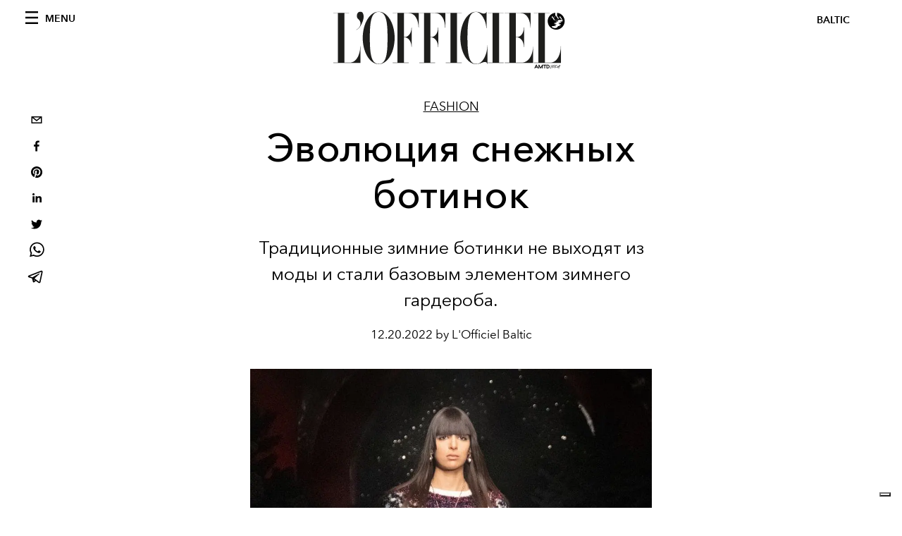

--- FILE ---
content_type: text/html; charset=utf-8
request_url: https://www.lofficielbaltic.com/fashion/evolyuciya-snezhnyh-botinok
body_size: 20927
content:
<!DOCTYPE html><html lang="ru"><head><meta name="viewport" content="width=device-width"/><meta charSet="utf-8"/><title>Эволюция снежных ботинок</title><meta property="og:title" content="Эволюция снежных ботинок"/><meta name="twitter:title" content="Эволюция снежных ботинок"/><meta name="description" content="Традиционные зимние ботинки не выходят из моды и стали базовым элементом зимнего гардероба."/><meta property="og:description" content="Традиционные зимние ботинки не выходят из моды и стали базовым элементом зимнего гардероба."/><meta name="twitter:description" content="Традиционные зимние ботинки не выходят из моды и стали базовым элементом зимнего гардероба."/><meta property="og:image" content="https://www.datocms-assets.com/59774/1671371421-1639416332-chanel-snow-boots.jpeg?auto=format&amp;fit=max&amp;w=1200"/><meta property="og:image:width" content="900"/><meta property="og:image:height" content="1330"/><meta name="twitter:image" content="https://www.datocms-assets.com/59774/1671371421-1639416332-chanel-snow-boots.jpeg?auto=format&amp;fit=max&amp;w=1200"/><meta property="og:locale" content="ru"/><meta property="og:type" content="article"/><meta property="og:site_name" content="L&#x27;Officiel Baltic"/><meta property="article:modified_time" content="2022-12-19T12:22:14Z"/><meta property="article:publisher" content="https://www.facebook.com/lofficielbaltic"/><meta name="twitter:card" content="summary"/><meta name="twitter:site" content="@lofficielbaltic"/><meta name="robots" content="index,follow"/><meta name="googlebot" content="index,follow"/><meta property="og:url" content="https://www.lofficielbaltic.com/fashion/evolyuciya-snezhnyh-botinok"/><link rel="canonical" href="https://www.lofficielbaltic.com/fashion/evolyuciya-snezhnyh-botinok"/><script type="application/ld+json">{
    "@context": "https://schema.org",
    "@type": "Article",
    "mainEntityOfPage": {
      "@type": "WebPage",
      "@id": "https://www.lofficielbaltic.com/fashion/evolyuciya-snezhnyh-botinok"
    },
    "headline": "Эволюция снежных ботинок",
    "image": [
      "https://www.datocms-assets.com/59774/1671371427-1639416332-chanel-snow-boots.jpeg?auto=format%2Ccompress&cs=srgb"
     ],
    "datePublished": "2022-12-20T00:00:01.000Z",
    "dateModified": "2022-12-19T12:22:14.000Z",
    "author": {"@type": "Person","name": "L'Officiel Baltic"},
    "publisher": {
      "@type": "Organization",
      "name": "L&#39;Officiel",
      "logo": {
        "@type": "ImageObject",
        "url": "https://www.datocms-assets.com/39109/1615808428-logo-lofficiel-amtd.svg"
      }
    },
    "description": "Традиционные зимние ботинки не выходят из моды и стали базовым элементом зимнего гардероба."
  }</script><meta name="next-head-count" content="24"/><link rel="apple-touch-icon" sizes="57x57" href="/favicon/apple-icon-57x57.png"/><link rel="apple-touch-icon" sizes="60x60" href="/favicon/apple-icon-60x60.png"/><link rel="apple-touch-icon" sizes="72x72" href="/favicon/apple-icon-72x72.png"/><link rel="apple-touch-icon" sizes="76x76" href="/favicon/apple-icon-76x76.png"/><link rel="apple-touch-icon" sizes="114x114" href="/favicon/apple-icon-114x114.png"/><link rel="apple-touch-icon" sizes="120x120" href="/favicon/apple-icon-120x120.png"/><link rel="apple-touch-icon" sizes="144x144" href="/favicon/apple-icon-144x144.png"/><link rel="apple-touch-icon" sizes="152x152" href="/favicon/apple-icon-152x152.png"/><link rel="apple-touch-icon" sizes="180x180" href="/favicon/apple-icon-180x180.png"/><link rel="icon" type="image/png" sizes="192x192" href="/favicon/android-icon-192x192.png"/><link rel="icon" type="image/png" sizes="32x32" href="/favicon/favicon-32x32.png"/><link rel="icon" type="image/png" sizes="96x96" href="/favicon/favicon-96x96.png"/><link rel="icon" type="image/png" sizes="16x16" href="/favicon/favicon-16x16.png"/><link rel="manifest" href="/favicon/site.webmanifest"/><link rel="mask-icon" href="/favicon/safari-pinned-tab.svg" color="#5bbad5"/><meta name="msapplication-TileColor" content="#da532c"/><meta name="msapplication-TileImage" content="/favicon/ms-icon-144x144.png"/><meta name="theme-color" content="#ffffff"/><link rel="preload" href="/_next/static/css/dde85d4528e20ee4.css" as="style"/><link rel="stylesheet" href="/_next/static/css/dde85d4528e20ee4.css" data-n-g=""/><link rel="preload" href="/_next/static/css/92dccaead4ed6abf.css" as="style"/><link rel="stylesheet" href="/_next/static/css/92dccaead4ed6abf.css" data-n-p=""/><noscript data-n-css=""></noscript><script defer="" nomodule="" src="/_next/static/chunks/polyfills-5cd94c89d3acac5f.js"></script><script src="//imasdk.googleapis.com/js/sdkloader/ima3.js" defer="" data-nscript="beforeInteractive"></script><script defer="" src="/_next/static/chunks/9163.a1894ce610469a41.js"></script><script defer="" src="/_next/static/chunks/4666.0d335492c00d4b96.js"></script><script defer="" src="/_next/static/chunks/4707.8f2f1b7d9244fd6f.js"></script><script src="/_next/static/chunks/webpack-2443c91cde7bda2d.js" defer=""></script><script src="/_next/static/chunks/framework-dc961b6aa6a4810b.js" defer=""></script><script src="/_next/static/chunks/main-dfcd317d421010e6.js" defer=""></script><script src="/_next/static/chunks/pages/_app-baa61dce7bd01de5.js" defer=""></script><script src="/_next/static/chunks/3147-c85d145c76996a60.js" defer=""></script><script src="/_next/static/chunks/7680-53bf0fb324c851f0.js" defer=""></script><script src="/_next/static/chunks/1162-45850e036faad960.js" defer=""></script><script src="/_next/static/chunks/6130-e546692bcb79011a.js" defer=""></script><script src="/_next/static/chunks/8569-3d4b7cc46403b650.js" defer=""></script><script src="/_next/static/chunks/8812-f49e49b5640365ab.js" defer=""></script><script src="/_next/static/chunks/5433-b9891d8974214a48.js" defer=""></script><script src="/_next/static/chunks/pages/%5Bcategory%5D/%5Bslug%5D-4392378255ff7967.js" defer=""></script><script src="/_next/static/59c5fa4604bdbdd790e60ce5b4e2e6a72f8f2ff4/_buildManifest.js" defer=""></script><script src="/_next/static/59c5fa4604bdbdd790e60ce5b4e2e6a72f8f2ff4/_ssgManifest.js" defer=""></script><script src="/_next/static/59c5fa4604bdbdd790e60ce5b4e2e6a72f8f2ff4/_middlewareManifest.js" defer=""></script></head><body class="site-body body-main-channel"><noscript><iframe src="https://www.googletagmanager.com/ns.html?id=GTM-MSGDQ67" height="0" width="0" style="display:none;visibility:hidden"></iframe></noscript><div id="__next" data-reactroot=""><nav class="site-header"><div class="adv--topdesktop"><div class="_iub_cs_activate-inline adunitContainer"><div class="adBox"></div></div></div><div class="site-header__background"><progress class="site-header__progress" max="0" value="0"></progress><div class="wrap"><div class="site-header__content"><div class="site-header__left"><a class="site-header__nav-button"><i class="icon--hamburger"></i><span>Menu</span></a></div><a class="site-header__logo" title="L&#x27;Officiel baltic" href="/"><img alt="L&#x27;Officiel baltic" title="L&#x27;Officiel baltic" class="logo" src="/images/logo-lofficiel-amtd.svg" width="390" height="90"/><img alt="L&#x27;Officiel baltic" title="L&#x27;Officiel baltic" class="logo--rev" src="/images/logo-lofficiel-rev-amtd.svg" width="390" height="90"/></a><div class="site-header__right"><a class="site-header__tenants-button">baltic</a><a class="site-header__channels-button hidden--on-lap"><span class="text"><div class="hidden--on-lap">baltic</div></span></a></div></div></div></div></nav><nav class="aside-nav" id="main-nav"><div class="aside-nav__header"><a class="aside-nav__header__closer" title="Close navigation menu"><i class="icon--cross icon--large"></i></a><ul class="aside-nav__header__list"><li class="aside-nav__header__list__item"><a class="aside-nav__header__list__link" href="/en/fashion/the-evolution-of-the-snow-boot">en</a></li><li class="aside-nav__header__list__item"><a class="aside-nav__header__list__link" href="/lv/fashion/the-evolution-of-the-snow-boot">lv</a></li><li class="aside-nav__header__list__item"><a class="aside-nav__header__list__link" href="/fashion/evolyuciya-snezhnyh-botinok">ru</a></li></ul></div><div class="aside-nav__content"><div class="space--bottom-2"><form action="/ru/search" class="form--with-inline-button"><div class="form__field"><input type="text" id="search-box-input" name="query" placeholder="Поиск" required=""/><label for="search-box-input" class="input--hidden">Поиск</label></div><button class="button--small button--compact" aria-label="Search button"><i class="icon--search"></i></button></form></div><div class="space--bottom-1"><h6 class="aside-nav__content__title">КАНАЛЫ</h6></div><ul class="aside-nav__content__list"><li class="aside-nav__content__list__item"><a class="aside-nav__content__list__link" aria-label="Link for the category fashion" href="/categories/fashion">Fashion</a></li><li class="aside-nav__content__list__item"><a class="aside-nav__content__list__link" aria-label="Link for the category fashion-week" href="/categories/fashion-week">Fashion Week</a></li><li class="aside-nav__content__list__item"><a class="aside-nav__content__list__link" aria-label="Link for the category editorials" href="/categories/editorials">Editorials</a></li><li class="aside-nav__content__list__item"><a class="aside-nav__content__list__link" aria-label="Link for the category lifestyle" href="/categories/lifestyle">Lifestyle</a></li><li class="aside-nav__content__list__item"><a class="aside-nav__content__list__link" aria-label="Link for the category beauty" href="/categories/beauty">Beauty</a></li><li class="aside-nav__content__list__item"><a class="aside-nav__content__list__link" aria-label="Link for the category jewelery" href="/categories/jewelery">Jewelery &amp; Watches</a></li><li class="aside-nav__content__list__item"><a class="aside-nav__content__list__link" aria-label="Link for the category culture" href="/categories/culture">Art &amp; Culture</a></li><li class="aside-nav__content__list__item"><a class="aside-nav__content__list__link" aria-label="Link for the category interior-design" href="/categories/interior-design">Interior &amp; Design</a></li><li class="aside-nav__content__list__item"><a class="aside-nav__content__list__link" aria-label="Link for the category food" href="/categories/food">Gourmand Guide</a></li><li class="aside-nav__content__list__item"><a class="aside-nav__content__list__link" aria-label="Link for the category shopping-guide" href="/categories/shopping-guide">Shopping Guide</a></li><li class="aside-nav__content__list__item"><a class="aside-nav__content__list__link" aria-label="Link for the category man" href="/categories/man">L&#x27;Hommes</a></li><li class="aside-nav__content__list__item"><a class="aside-nav__content__list__link" aria-label="Link for the category travel" href="/categories/travel">Travel</a></li><li class="aside-nav__content__list__item"><a class="aside-nav__content__list__link" aria-label="Link for the category kids" href="/categories/kids">Kids</a></li><li class="aside-nav__content__list__item"><a class="aside-nav__content__list__link" aria-label="Link for the category beauty-awards" href="/categories/beauty-awards">BEAUTY AWARDS</a></li><li class="aside-nav__content__list__item"><a href="https://www.lofficielcoffee.com" target="_blank" rel="noopener noreferrer" class="aside-nav__content__list__link" aria-label="L&#x27;Officiel Coffee">L&#x27;Officiel Coffee</a></li></ul></div><div class="aside-nav__footer"><div class="space--bottom-2"><div class="aside-nav__footer__logo"><span style="box-sizing:border-box;display:inline-block;overflow:hidden;width:initial;height:initial;background:none;opacity:1;border:0;margin:0;padding:0;position:relative;max-width:100%"><span style="box-sizing:border-box;display:block;width:initial;height:initial;background:none;opacity:1;border:0;margin:0;padding:0;max-width:100%"><img style="display:block;max-width:100%;width:initial;height:initial;background:none;opacity:1;border:0;margin:0;padding:0" alt="" aria-hidden="true" src="data:image/svg+xml,%3csvg%20xmlns=%27http://www.w3.org/2000/svg%27%20version=%271.1%27%20width=%27150%27%20height=%2734%27/%3e"/></span><img alt="L&#x27;Officiel baltic" title="L&#x27;Officiel baltic" src="[data-uri]" decoding="async" data-nimg="intrinsic" style="position:absolute;top:0;left:0;bottom:0;right:0;box-sizing:border-box;padding:0;border:none;margin:auto;display:block;width:0;height:0;min-width:100%;max-width:100%;min-height:100%;max-height:100%"/><noscript><img alt="L&#x27;Officiel baltic" title="L&#x27;Officiel baltic" srcSet="/images/logo-lofficiel-rev-amtd.svg 1x, /images/logo-lofficiel-rev-amtd.svg 2x" src="/images/logo-lofficiel-rev-amtd.svg" decoding="async" data-nimg="intrinsic" style="position:absolute;top:0;left:0;bottom:0;right:0;box-sizing:border-box;padding:0;border:none;margin:auto;display:block;width:0;height:0;min-width:100%;max-width:100%;min-height:100%;max-height:100%" loading="lazy"/></noscript></span></div></div><div class="space--bottom-1"><h6 class="aside-nav__footer__title"><a class="aside-nav__footer__title" href="/issues">Buy the Issue</a></h6><h6 class="aside-nav__footer__title"><a class="aside-nav__footer__title" href="/about">About</a></h6><h6 class="aside-nav__footer__title space--bottom-2"><a class="aside-nav__footer__title" href="/contacts">Contacts</a></h6><h6 class="aside-nav__footer__title"></h6><ul class="aside-nav__footer__inline-list"><li class="aside-nav__footer__inline-list__item"><a href="https://twitter.com/lofficielbaltic" target="_blank" rel="noopener noreferrer" class="aside-nav__footer__inline-list__link" aria-label="Link for social handle twitter"><span>twitter</span><i class="icon--twitter"></i></a></li><li class="aside-nav__footer__inline-list__item"><a href="https://www.facebook.com/lofficielbaltic" target="_blank" rel="noopener noreferrer" class="aside-nav__footer__inline-list__link" aria-label="Link for social handle facebook"><span>facebook</span><i class="icon--facebook"></i></a></li><li class="aside-nav__footer__inline-list__item"><a href="https://instagram.com/lofficielbaltic" target="_blank" rel="noopener noreferrer" class="aside-nav__footer__inline-list__link" aria-label="Link for social handle instagram"><span>instagram</span><i class="icon--instagram"></i></a></li></ul></div></div></nav><nav class="aside-nav aside-nav--right aside-nav--rev" id="tenants-nav"><div class="aside-nav__header"><a class="aside-nav__header__closer" title="Close navigation menu"><i class="icon--cross icon--large"></i></a></div><div class="aside-nav__content"><ul class="aside-nav__content__list"><li class="aside-nav__content__list__item"><a class="aside-nav__content__list__link" href="https://www.lofficiel.com.ar" target="_blank" rel="noopener noreferrer">argentina</a></li><li class="aside-nav__content__list__item"><a class="aside-nav__content__list__link" href="https://lofficielbaltic.com" target="_blank" rel="noopener noreferrer">baltic</a></li><li class="aside-nav__content__list__item"><a class="aside-nav__content__list__link" href="https://www.lofficiel.be" target="_blank" rel="noopener noreferrer">belgium</a></li><li class="aside-nav__content__list__item"><a class="aside-nav__content__list__link" href="https://www.revistalofficiel.com.br" target="_blank" rel="noopener noreferrer">brazil</a></li><li class="aside-nav__content__list__item"><a class="aside-nav__content__list__link" href="https://www.lofficiel-canada.com" target="_blank" rel="noopener noreferrer">canada</a></li><li class="aside-nav__content__list__item"><a class="aside-nav__content__list__link" href="https://www.lofficielchile.com" target="_blank" rel="noopener noreferrer">chile</a></li><li class="aside-nav__content__list__item"><a class="aside-nav__content__list__link" href="https://www.lofficiel.com" target="_blank" rel="noopener noreferrer">france</a></li><li class="aside-nav__content__list__item"><a class="aside-nav__content__list__link" href="https://www.lofficielhk.com" target="_blank" rel="noopener noreferrer">hong kong sar</a></li><li class="aside-nav__content__list__item"><a class="aside-nav__content__list__link" href="https://www.lofficielibiza.com" target="_blank" rel="noopener noreferrer">ibiza</a></li><li class="aside-nav__content__list__item"><a class="aside-nav__content__list__link" href="https://www.lofficielitalia.com" target="_blank" rel="noopener noreferrer">italy</a></li><li class="aside-nav__content__list__item"><a class="aside-nav__content__list__link" href="https://www.lofficieljapan.com" target="_blank" rel="noopener noreferrer">japan</a></li><li class="aside-nav__content__list__item"><a class="aside-nav__content__list__link" href="https://www.lofficielkorea.com" target="_blank" rel="noopener noreferrer">korea</a></li><li class="aside-nav__content__list__item"><a class="aside-nav__content__list__link" href="https://lofficielbaltic.com/lv" target="_blank" rel="noopener noreferrer">latvia</a></li><li class="aside-nav__content__list__item"><a class="aside-nav__content__list__link" href="https://www.lofficielmalaysia.com" target="_blank" rel="noopener noreferrer">malaysia</a></li><li class="aside-nav__content__list__item"><a class="aside-nav__content__list__link" href="https://www.hommesmalaysia.com" target="_blank" rel="noopener noreferrer">malaysia hommes</a></li><li class="aside-nav__content__list__item"><a class="aside-nav__content__list__link" href="https://www.lofficielmexico.com" target="_blank" rel="noopener noreferrer">mexico</a></li><li class="aside-nav__content__list__item"><a class="aside-nav__content__list__link" href="https://www.lofficielmonaco.com/" target="_blank" rel="noopener noreferrer">monaco</a></li><li class="aside-nav__content__list__item"><a class="aside-nav__content__list__link" href="https://www.lofficielph.com" target="_blank" rel="noopener noreferrer">philippines</a></li><li class="aside-nav__content__list__item"><a class="aside-nav__content__list__link" href="https://www.lofficiel.com/categories/french-riviera" target="_blank" rel="noopener noreferrer">riviera</a></li><li class="aside-nav__content__list__item"><a class="aside-nav__content__list__link" href="https://www.lofficielsingapore.com" target="_blank" rel="noopener noreferrer">singapore</a></li><li class="aside-nav__content__list__item"><a class="aside-nav__content__list__link" href="https://www.hommessingapore.com" target="_blank" rel="noopener noreferrer">singapore hommes</a></li><li class="aside-nav__content__list__item"><a class="aside-nav__content__list__link" href="https://www.lofficielstbarth.com" target="_blank" rel="noopener noreferrer">st. barth</a></li><li class="aside-nav__content__list__item"><a class="aside-nav__content__list__link" href="https://www.lofficiel.es" target="_blank" rel="noopener noreferrer">spain</a></li><li class="aside-nav__content__list__item"><a class="aside-nav__content__list__link" href="https://www.lofficiel.ch" target="_blank" rel="noopener noreferrer">switzerland</a></li><li class="aside-nav__content__list__item"><a class="aside-nav__content__list__link" href="https://www.lofficiel.com.tr" target="_blank" rel="noopener noreferrer">turkey</a></li><li class="aside-nav__content__list__item"><a class="aside-nav__content__list__link" href="https://www.lofficiel.co.uk" target="_blank" rel="noopener noreferrer">uk</a></li><li class="aside-nav__content__list__item"><a class="aside-nav__content__list__link" href="https://www.lofficielusa.com" target="_blank" rel="noopener noreferrer">usa</a></li><li class="aside-nav__content__list__item"><a class="aside-nav__content__list__link" href="https://www.lofficielvietnam.com/" target="_blank" rel="noopener noreferrer">vietnam</a></li></ul></div></nav><main class="site-content"><div class="wrap--on-fullhd"><div class="site-background"><div class="wrap--full"><div class="site-content__spacer"><article class="article-layout"><aside class="article-layout__left"><div class="article-layout__toolbar"><div class="article-layout__toolbar__item"><div class="social-share-button"><button aria-label="email" class="react-share__ShareButton" style="background-color:transparent;border:none;padding:0;font:inherit;color:inherit;cursor:pointer"><svg viewBox="0 0 64 64" width="32" height="32"><rect width="64" height="64" rx="0" ry="0" fill="#7f7f7f" style="fill:white"></rect><path d="M17,22v20h30V22H17z M41.1,25L32,32.1L22.9,25H41.1z M20,39V26.6l12,9.3l12-9.3V39H20z" fill="black"></path></svg></button><button aria-label="facebook" class="react-share__ShareButton" style="background-color:transparent;border:none;padding:0;font:inherit;color:inherit;cursor:pointer"><svg viewBox="0 0 64 64" width="32" height="32"><rect width="64" height="64" rx="0" ry="0" fill="#3b5998" style="fill:white"></rect><path d="M34.1,47V33.3h4.6l0.7-5.3h-5.3v-3.4c0-1.5,0.4-2.6,2.6-2.6l2.8,0v-4.8c-0.5-0.1-2.2-0.2-4.1-0.2 c-4.1,0-6.9,2.5-6.9,7V28H24v5.3h4.6V47H34.1z" fill="black"></path></svg></button><button aria-label="pinterest" class="react-share__ShareButton" style="background-color:transparent;border:none;padding:0;font:inherit;color:inherit;cursor:pointer"><svg viewBox="0 0 64 64" width="32" height="32"><rect width="64" height="64" rx="0" ry="0" fill="#cb2128" style="fill:white"></rect><path d="M32,16c-8.8,0-16,7.2-16,16c0,6.6,3.9,12.2,9.6,14.7c0-1.1,0-2.5,0.3-3.7 c0.3-1.3,2.1-8.7,2.1-8.7s-0.5-1-0.5-2.5c0-2.4,1.4-4.1,3.1-4.1c1.5,0,2.2,1.1,2.2,2.4c0,1.5-0.9,3.7-1.4,5.7 c-0.4,1.7,0.9,3.1,2.5,3.1c3,0,5.1-3.9,5.1-8.5c0-3.5-2.4-6.1-6.7-6.1c-4.9,0-7.9,3.6-7.9,7.7c0,1.4,0.4,2.4,1.1,3.1 c0.3,0.3,0.3,0.5,0.2,0.9c-0.1,0.3-0.3,1-0.3,1.3c-0.1,0.4-0.4,0.6-0.8,0.4c-2.2-0.9-3.3-3.4-3.3-6.1c0-4.5,3.8-10,11.4-10 c6.1,0,10.1,4.4,10.1,9.2c0,6.3-3.5,11-8.6,11c-1.7,0-3.4-0.9-3.9-2c0,0-0.9,3.7-1.1,4.4c-0.3,1.2-1,2.5-1.6,3.4 c1.4,0.4,3,0.7,4.5,0.7c8.8,0,16-7.2,16-16C48,23.2,40.8,16,32,16z" fill="black"></path></svg></button><button aria-label="linkedin" class="react-share__ShareButton" style="background-color:transparent;border:none;padding:0;font:inherit;color:inherit;cursor:pointer"><svg viewBox="0 0 64 64" width="32" height="32"><rect width="64" height="64" rx="0" ry="0" fill="#007fb1" style="fill:white"></rect><path d="M20.4,44h5.4V26.6h-5.4V44z M23.1,18c-1.7,0-3.1,1.4-3.1,3.1c0,1.7,1.4,3.1,3.1,3.1 c1.7,0,3.1-1.4,3.1-3.1C26.2,19.4,24.8,18,23.1,18z M39.5,26.2c-2.6,0-4.4,1.4-5.1,2.8h-0.1v-2.4h-5.2V44h5.4v-8.6 c0-2.3,0.4-4.5,3.2-4.5c2.8,0,2.8,2.6,2.8,4.6V44H46v-9.5C46,29.8,45,26.2,39.5,26.2z" fill="black"></path></svg></button><button aria-label="twitter" class="react-share__ShareButton" style="background-color:transparent;border:none;padding:0;font:inherit;color:inherit;cursor:pointer"><svg viewBox="0 0 64 64" width="32" height="32"><rect width="64" height="64" rx="0" ry="0" fill="#00aced" style="fill:white"></rect><path d="M48,22.1c-1.2,0.5-2.4,0.9-3.8,1c1.4-0.8,2.4-2.1,2.9-3.6c-1.3,0.8-2.7,1.3-4.2,1.6 C41.7,19.8,40,19,38.2,19c-3.6,0-6.6,2.9-6.6,6.6c0,0.5,0.1,1,0.2,1.5c-5.5-0.3-10.3-2.9-13.5-6.9c-0.6,1-0.9,2.1-0.9,3.3 c0,2.3,1.2,4.3,2.9,5.5c-1.1,0-2.1-0.3-3-0.8c0,0,0,0.1,0,0.1c0,3.2,2.3,5.8,5.3,6.4c-0.6,0.1-1.1,0.2-1.7,0.2c-0.4,0-0.8,0-1.2-0.1 c0.8,2.6,3.3,4.5,6.1,4.6c-2.2,1.8-5.1,2.8-8.2,2.8c-0.5,0-1.1,0-1.6-0.1c2.9,1.9,6.4,2.9,10.1,2.9c12.1,0,18.7-10,18.7-18.7 c0-0.3,0-0.6,0-0.8C46,24.5,47.1,23.4,48,22.1z" fill="black"></path></svg></button><button aria-label="whatsapp" class="react-share__ShareButton" style="background-color:transparent;border:none;padding:0;font:inherit;color:inherit;cursor:pointer"><svg viewBox="0 0 64 64" width="32" height="32"><rect width="64" height="64" rx="0" ry="0" fill="#25D366" style="fill:white"></rect><path d="m42.32286,33.93287c-0.5178,-0.2589 -3.04726,-1.49644 -3.52105,-1.66732c-0.4712,-0.17346 -0.81554,-0.2589 -1.15987,0.2589c-0.34175,0.51004 -1.33075,1.66474 -1.63108,2.00648c-0.30032,0.33658 -0.60064,0.36247 -1.11327,0.12945c-0.5178,-0.2589 -2.17994,-0.80259 -4.14759,-2.56312c-1.53269,-1.37217 -2.56312,-3.05503 -2.86603,-3.57283c-0.30033,-0.5178 -0.03366,-0.80259 0.22524,-1.06149c0.23301,-0.23301 0.5178,-0.59547 0.7767,-0.90616c0.25372,-0.31068 0.33657,-0.5178 0.51262,-0.85437c0.17088,-0.36246 0.08544,-0.64725 -0.04402,-0.90615c-0.12945,-0.2589 -1.15987,-2.79613 -1.58964,-3.80584c-0.41424,-1.00971 -0.84142,-0.88027 -1.15987,-0.88027c-0.29773,-0.02588 -0.64208,-0.02588 -0.98382,-0.02588c-0.34693,0 -0.90616,0.12945 -1.37736,0.62136c-0.4712,0.5178 -1.80194,1.76053 -1.80194,4.27186c0,2.51134 1.84596,4.945 2.10227,5.30747c0.2589,0.33657 3.63497,5.51458 8.80262,7.74113c1.23237,0.5178 2.1903,0.82848 2.94111,1.08738c1.23237,0.38836 2.35599,0.33657 3.24402,0.20712c0.99159,-0.15534 3.04985,-1.24272 3.47963,-2.45956c0.44013,-1.21683 0.44013,-2.22654 0.31068,-2.45955c-0.12945,-0.23301 -0.46601,-0.36247 -0.98382,-0.59548m-9.40068,12.84407l-0.02589,0c-3.05503,0 -6.08417,-0.82849 -8.72495,-2.38189l-0.62136,-0.37023l-6.47252,1.68286l1.73463,-6.29129l-0.41424,-0.64725c-1.70875,-2.71846 -2.6149,-5.85116 -2.6149,-9.07706c0,-9.39809 7.68934,-17.06155 17.15993,-17.06155c4.58253,0 8.88029,1.78642 12.11655,5.02268c3.23625,3.21036 5.02267,7.50812 5.02267,12.06476c-0.0078,9.3981 -7.69712,17.06155 -17.14699,17.06155m14.58906,-31.58846c-3.93529,-3.80584 -9.1133,-5.95471 -14.62789,-5.95471c-11.36055,0 -20.60848,9.2065 -20.61625,20.52564c0,3.61684 0.94757,7.14565 2.75211,10.26282l-2.92557,10.63564l10.93337,-2.85309c3.0136,1.63108 6.4052,2.4958 9.85634,2.49839l0.01037,0c11.36574,0 20.61884,-9.2091 20.62403,-20.53082c0,-5.48093 -2.14111,-10.64081 -6.03239,-14.51915" fill="black"></path></svg></button><button aria-label="telegram" class="react-share__ShareButton" style="background-color:transparent;border:none;padding:0;font:inherit;color:inherit;cursor:pointer"><svg viewBox="0 0 64 64" width="32" height="32"><rect width="64" height="64" rx="0" ry="0" fill="#37aee2" style="fill:white"></rect><path d="m45.90873,15.44335c-0.6901,-0.0281 -1.37668,0.14048 -1.96142,0.41265c-0.84989,0.32661 -8.63939,3.33986 -16.5237,6.39174c-3.9685,1.53296 -7.93349,3.06593 -10.98537,4.24067c-3.05012,1.1765 -5.34694,2.05098 -5.4681,2.09312c-0.80775,0.28096 -1.89996,0.63566 -2.82712,1.72788c-0.23354,0.27218 -0.46884,0.62161 -0.58825,1.10275c-0.11941,0.48114 -0.06673,1.09222 0.16682,1.5716c0.46533,0.96052 1.25376,1.35737 2.18443,1.71383c3.09051,0.99037 6.28638,1.93508 8.93263,2.8236c0.97632,3.44171 1.91401,6.89571 2.84116,10.34268c0.30554,0.69185 0.97105,0.94823 1.65764,0.95525l-0.00351,0.03512c0,0 0.53908,0.05268 1.06412,-0.07375c0.52679,-0.12292 1.18879,-0.42846 1.79109,-0.99212c0.662,-0.62161 2.45836,-2.38812 3.47683,-3.38552l7.6736,5.66477l0.06146,0.03512c0,0 0.84989,0.59703 2.09312,0.68132c0.62161,0.04214 1.4399,-0.07726 2.14229,-0.59176c0.70766,-0.51626 1.1765,-1.34683 1.396,-2.29506c0.65673,-2.86224 5.00979,-23.57745 5.75257,-27.00686l-0.02107,0.08077c0.51977,-1.93157 0.32837,-3.70159 -0.87096,-4.74991c-0.60054,-0.52152 -1.2924,-0.7498 -1.98425,-0.77965l0,0.00176zm-0.2072,3.29069c0.04741,0.0439 0.0439,0.0439 0.00351,0.04741c-0.01229,-0.00351 0.14048,0.2072 -0.15804,1.32576l-0.01229,0.04214l-0.00878,0.03863c-0.75858,3.50668 -5.15554,24.40802 -5.74203,26.96472c-0.08077,0.34417 -0.11414,0.31959 -0.09482,0.29852c-0.1756,-0.02634 -0.50045,-0.16506 -0.52679,-0.1756l-13.13468,-9.70175c4.4988,-4.33199 9.09945,-8.25307 13.744,-12.43229c0.8218,-0.41265 0.68483,-1.68573 -0.29852,-1.70681c-1.04305,0.24584 -1.92279,0.99564 -2.8798,1.47502c-5.49971,3.2626 -11.11882,6.13186 -16.55882,9.49279c-2.792,-0.97105 -5.57873,-1.77704 -8.15298,-2.57601c2.2336,-0.89555 4.00889,-1.55579 5.75608,-2.23009c3.05188,-1.1765 7.01687,-2.7042 10.98537,-4.24067c7.94051,-3.06944 15.92667,-6.16346 16.62028,-6.43037l0.05619,-0.02283l0.05268,-0.02283c0.19316,-0.0878 0.30378,-0.09658 0.35471,-0.10009c0,0 -0.01756,-0.05795 -0.00351,-0.04566l-0.00176,0zm-20.91715,22.0638l2.16687,1.60145c-0.93418,0.91311 -1.81743,1.77353 -2.45485,2.38812l0.28798,-3.98957" fill="black"></path></svg></button></div></div></div><div class="adv--left-sidebar"><div class="_iub_cs_activate-inline adunitContainer"><div class="adBox"></div></div></div></aside><section class="article-layout__main"><div class="space--bottom-3"><header class="hero--center"><div class="hero__body"><a class="hero__pretitle" title="Fashion" href="/categories/fashion">Fashion</a><h1 class="hero__title">Эволюция снежных ботинок</h1><div class="hero__text"><p>Традиционные зимние ботинки не выходят из моды и стали базовым элементом зимнего гардероба.</p></div><div class="hero__footer">12.20.2022 by L&#x27;Officiel Baltic</div><div class="hero__toolbar"><div class="hero__toolbar__item"><div class="social-share-button"><button aria-label="email" class="react-share__ShareButton" style="background-color:transparent;border:none;padding:0;font:inherit;color:inherit;cursor:pointer"><svg viewBox="0 0 64 64" width="32" height="32"><rect width="64" height="64" rx="0" ry="0" fill="#7f7f7f" style="fill:white"></rect><path d="M17,22v20h30V22H17z M41.1,25L32,32.1L22.9,25H41.1z M20,39V26.6l12,9.3l12-9.3V39H20z" fill="black"></path></svg></button><button aria-label="facebook" class="react-share__ShareButton" style="background-color:transparent;border:none;padding:0;font:inherit;color:inherit;cursor:pointer"><svg viewBox="0 0 64 64" width="32" height="32"><rect width="64" height="64" rx="0" ry="0" fill="#3b5998" style="fill:white"></rect><path d="M34.1,47V33.3h4.6l0.7-5.3h-5.3v-3.4c0-1.5,0.4-2.6,2.6-2.6l2.8,0v-4.8c-0.5-0.1-2.2-0.2-4.1-0.2 c-4.1,0-6.9,2.5-6.9,7V28H24v5.3h4.6V47H34.1z" fill="black"></path></svg></button><button aria-label="pinterest" class="react-share__ShareButton" style="background-color:transparent;border:none;padding:0;font:inherit;color:inherit;cursor:pointer"><svg viewBox="0 0 64 64" width="32" height="32"><rect width="64" height="64" rx="0" ry="0" fill="#cb2128" style="fill:white"></rect><path d="M32,16c-8.8,0-16,7.2-16,16c0,6.6,3.9,12.2,9.6,14.7c0-1.1,0-2.5,0.3-3.7 c0.3-1.3,2.1-8.7,2.1-8.7s-0.5-1-0.5-2.5c0-2.4,1.4-4.1,3.1-4.1c1.5,0,2.2,1.1,2.2,2.4c0,1.5-0.9,3.7-1.4,5.7 c-0.4,1.7,0.9,3.1,2.5,3.1c3,0,5.1-3.9,5.1-8.5c0-3.5-2.4-6.1-6.7-6.1c-4.9,0-7.9,3.6-7.9,7.7c0,1.4,0.4,2.4,1.1,3.1 c0.3,0.3,0.3,0.5,0.2,0.9c-0.1,0.3-0.3,1-0.3,1.3c-0.1,0.4-0.4,0.6-0.8,0.4c-2.2-0.9-3.3-3.4-3.3-6.1c0-4.5,3.8-10,11.4-10 c6.1,0,10.1,4.4,10.1,9.2c0,6.3-3.5,11-8.6,11c-1.7,0-3.4-0.9-3.9-2c0,0-0.9,3.7-1.1,4.4c-0.3,1.2-1,2.5-1.6,3.4 c1.4,0.4,3,0.7,4.5,0.7c8.8,0,16-7.2,16-16C48,23.2,40.8,16,32,16z" fill="black"></path></svg></button><button aria-label="linkedin" class="react-share__ShareButton" style="background-color:transparent;border:none;padding:0;font:inherit;color:inherit;cursor:pointer"><svg viewBox="0 0 64 64" width="32" height="32"><rect width="64" height="64" rx="0" ry="0" fill="#007fb1" style="fill:white"></rect><path d="M20.4,44h5.4V26.6h-5.4V44z M23.1,18c-1.7,0-3.1,1.4-3.1,3.1c0,1.7,1.4,3.1,3.1,3.1 c1.7,0,3.1-1.4,3.1-3.1C26.2,19.4,24.8,18,23.1,18z M39.5,26.2c-2.6,0-4.4,1.4-5.1,2.8h-0.1v-2.4h-5.2V44h5.4v-8.6 c0-2.3,0.4-4.5,3.2-4.5c2.8,0,2.8,2.6,2.8,4.6V44H46v-9.5C46,29.8,45,26.2,39.5,26.2z" fill="black"></path></svg></button><button aria-label="twitter" class="react-share__ShareButton" style="background-color:transparent;border:none;padding:0;font:inherit;color:inherit;cursor:pointer"><svg viewBox="0 0 64 64" width="32" height="32"><rect width="64" height="64" rx="0" ry="0" fill="#00aced" style="fill:white"></rect><path d="M48,22.1c-1.2,0.5-2.4,0.9-3.8,1c1.4-0.8,2.4-2.1,2.9-3.6c-1.3,0.8-2.7,1.3-4.2,1.6 C41.7,19.8,40,19,38.2,19c-3.6,0-6.6,2.9-6.6,6.6c0,0.5,0.1,1,0.2,1.5c-5.5-0.3-10.3-2.9-13.5-6.9c-0.6,1-0.9,2.1-0.9,3.3 c0,2.3,1.2,4.3,2.9,5.5c-1.1,0-2.1-0.3-3-0.8c0,0,0,0.1,0,0.1c0,3.2,2.3,5.8,5.3,6.4c-0.6,0.1-1.1,0.2-1.7,0.2c-0.4,0-0.8,0-1.2-0.1 c0.8,2.6,3.3,4.5,6.1,4.6c-2.2,1.8-5.1,2.8-8.2,2.8c-0.5,0-1.1,0-1.6-0.1c2.9,1.9,6.4,2.9,10.1,2.9c12.1,0,18.7-10,18.7-18.7 c0-0.3,0-0.6,0-0.8C46,24.5,47.1,23.4,48,22.1z" fill="black"></path></svg></button><button aria-label="whatsapp" class="react-share__ShareButton" style="background-color:transparent;border:none;padding:0;font:inherit;color:inherit;cursor:pointer"><svg viewBox="0 0 64 64" width="32" height="32"><rect width="64" height="64" rx="0" ry="0" fill="#25D366" style="fill:white"></rect><path d="m42.32286,33.93287c-0.5178,-0.2589 -3.04726,-1.49644 -3.52105,-1.66732c-0.4712,-0.17346 -0.81554,-0.2589 -1.15987,0.2589c-0.34175,0.51004 -1.33075,1.66474 -1.63108,2.00648c-0.30032,0.33658 -0.60064,0.36247 -1.11327,0.12945c-0.5178,-0.2589 -2.17994,-0.80259 -4.14759,-2.56312c-1.53269,-1.37217 -2.56312,-3.05503 -2.86603,-3.57283c-0.30033,-0.5178 -0.03366,-0.80259 0.22524,-1.06149c0.23301,-0.23301 0.5178,-0.59547 0.7767,-0.90616c0.25372,-0.31068 0.33657,-0.5178 0.51262,-0.85437c0.17088,-0.36246 0.08544,-0.64725 -0.04402,-0.90615c-0.12945,-0.2589 -1.15987,-2.79613 -1.58964,-3.80584c-0.41424,-1.00971 -0.84142,-0.88027 -1.15987,-0.88027c-0.29773,-0.02588 -0.64208,-0.02588 -0.98382,-0.02588c-0.34693,0 -0.90616,0.12945 -1.37736,0.62136c-0.4712,0.5178 -1.80194,1.76053 -1.80194,4.27186c0,2.51134 1.84596,4.945 2.10227,5.30747c0.2589,0.33657 3.63497,5.51458 8.80262,7.74113c1.23237,0.5178 2.1903,0.82848 2.94111,1.08738c1.23237,0.38836 2.35599,0.33657 3.24402,0.20712c0.99159,-0.15534 3.04985,-1.24272 3.47963,-2.45956c0.44013,-1.21683 0.44013,-2.22654 0.31068,-2.45955c-0.12945,-0.23301 -0.46601,-0.36247 -0.98382,-0.59548m-9.40068,12.84407l-0.02589,0c-3.05503,0 -6.08417,-0.82849 -8.72495,-2.38189l-0.62136,-0.37023l-6.47252,1.68286l1.73463,-6.29129l-0.41424,-0.64725c-1.70875,-2.71846 -2.6149,-5.85116 -2.6149,-9.07706c0,-9.39809 7.68934,-17.06155 17.15993,-17.06155c4.58253,0 8.88029,1.78642 12.11655,5.02268c3.23625,3.21036 5.02267,7.50812 5.02267,12.06476c-0.0078,9.3981 -7.69712,17.06155 -17.14699,17.06155m14.58906,-31.58846c-3.93529,-3.80584 -9.1133,-5.95471 -14.62789,-5.95471c-11.36055,0 -20.60848,9.2065 -20.61625,20.52564c0,3.61684 0.94757,7.14565 2.75211,10.26282l-2.92557,10.63564l10.93337,-2.85309c3.0136,1.63108 6.4052,2.4958 9.85634,2.49839l0.01037,0c11.36574,0 20.61884,-9.2091 20.62403,-20.53082c0,-5.48093 -2.14111,-10.64081 -6.03239,-14.51915" fill="black"></path></svg></button><button aria-label="telegram" class="react-share__ShareButton" style="background-color:transparent;border:none;padding:0;font:inherit;color:inherit;cursor:pointer"><svg viewBox="0 0 64 64" width="32" height="32"><rect width="64" height="64" rx="0" ry="0" fill="#37aee2" style="fill:white"></rect><path d="m45.90873,15.44335c-0.6901,-0.0281 -1.37668,0.14048 -1.96142,0.41265c-0.84989,0.32661 -8.63939,3.33986 -16.5237,6.39174c-3.9685,1.53296 -7.93349,3.06593 -10.98537,4.24067c-3.05012,1.1765 -5.34694,2.05098 -5.4681,2.09312c-0.80775,0.28096 -1.89996,0.63566 -2.82712,1.72788c-0.23354,0.27218 -0.46884,0.62161 -0.58825,1.10275c-0.11941,0.48114 -0.06673,1.09222 0.16682,1.5716c0.46533,0.96052 1.25376,1.35737 2.18443,1.71383c3.09051,0.99037 6.28638,1.93508 8.93263,2.8236c0.97632,3.44171 1.91401,6.89571 2.84116,10.34268c0.30554,0.69185 0.97105,0.94823 1.65764,0.95525l-0.00351,0.03512c0,0 0.53908,0.05268 1.06412,-0.07375c0.52679,-0.12292 1.18879,-0.42846 1.79109,-0.99212c0.662,-0.62161 2.45836,-2.38812 3.47683,-3.38552l7.6736,5.66477l0.06146,0.03512c0,0 0.84989,0.59703 2.09312,0.68132c0.62161,0.04214 1.4399,-0.07726 2.14229,-0.59176c0.70766,-0.51626 1.1765,-1.34683 1.396,-2.29506c0.65673,-2.86224 5.00979,-23.57745 5.75257,-27.00686l-0.02107,0.08077c0.51977,-1.93157 0.32837,-3.70159 -0.87096,-4.74991c-0.60054,-0.52152 -1.2924,-0.7498 -1.98425,-0.77965l0,0.00176zm-0.2072,3.29069c0.04741,0.0439 0.0439,0.0439 0.00351,0.04741c-0.01229,-0.00351 0.14048,0.2072 -0.15804,1.32576l-0.01229,0.04214l-0.00878,0.03863c-0.75858,3.50668 -5.15554,24.40802 -5.74203,26.96472c-0.08077,0.34417 -0.11414,0.31959 -0.09482,0.29852c-0.1756,-0.02634 -0.50045,-0.16506 -0.52679,-0.1756l-13.13468,-9.70175c4.4988,-4.33199 9.09945,-8.25307 13.744,-12.43229c0.8218,-0.41265 0.68483,-1.68573 -0.29852,-1.70681c-1.04305,0.24584 -1.92279,0.99564 -2.8798,1.47502c-5.49971,3.2626 -11.11882,6.13186 -16.55882,9.49279c-2.792,-0.97105 -5.57873,-1.77704 -8.15298,-2.57601c2.2336,-0.89555 4.00889,-1.55579 5.75608,-2.23009c3.05188,-1.1765 7.01687,-2.7042 10.98537,-4.24067c7.94051,-3.06944 15.92667,-6.16346 16.62028,-6.43037l0.05619,-0.02283l0.05268,-0.02283c0.19316,-0.0878 0.30378,-0.09658 0.35471,-0.10009c0,0 -0.01756,-0.05795 -0.00351,-0.04566l-0.00176,0zm-20.91715,22.0638l2.16687,1.60145c-0.93418,0.91311 -1.81743,1.77353 -2.45485,2.38812l0.28798,-3.98957" fill="black"></path></svg></button></div></div></div></div><figure class="article-layout__figure--extra-wrap"><span style="box-sizing:border-box;display:inline-block;overflow:hidden;width:initial;height:initial;background:none;opacity:1;border:0;margin:0;padding:0;position:relative;max-width:100%"><span style="box-sizing:border-box;display:block;width:initial;height:initial;background:none;opacity:1;border:0;margin:0;padding:0;max-width:100%"><img style="display:block;max-width:100%;width:initial;height:initial;background:none;opacity:1;border:0;margin:0;padding:0" alt="" aria-hidden="true" src="data:image/svg+xml,%3csvg%20xmlns=%27http://www.w3.org/2000/svg%27%20version=%271.1%27%20width=%27900%27%20height=%271330%27/%3e"/></span><img alt="Chanel Fall-Winter 2021" src="[data-uri]" decoding="async" data-nimg="intrinsic" style="position:absolute;top:0;left:0;bottom:0;right:0;box-sizing:border-box;padding:0;border:none;margin:auto;display:block;width:0;height:0;min-width:100%;max-width:100%;min-height:100%;max-height:100%;filter:blur(20px);background-size:cover;background-image:url(&quot;[data-uri]&quot;);background-position:0% 0%"/><noscript><img alt="Chanel Fall-Winter 2021" srcSet="/_next/image?url=https%3A%2F%2Fwww.datocms-assets.com%2F59774%2F1671371427-1639416332-chanel-snow-boots.jpeg%3Fauto%3Dformat%252Ccompress%26cs%3Dsrgb&amp;w=1080&amp;q=75 1x, /_next/image?url=https%3A%2F%2Fwww.datocms-assets.com%2F59774%2F1671371427-1639416332-chanel-snow-boots.jpeg%3Fauto%3Dformat%252Ccompress%26cs%3Dsrgb&amp;w=1920&amp;q=75 2x" src="/_next/image?url=https%3A%2F%2Fwww.datocms-assets.com%2F59774%2F1671371427-1639416332-chanel-snow-boots.jpeg%3Fauto%3Dformat%252Ccompress%26cs%3Dsrgb&amp;w=1920&amp;q=75" decoding="async" data-nimg="intrinsic" style="position:absolute;top:0;left:0;bottom:0;right:0;box-sizing:border-box;padding:0;border:none;margin:auto;display:block;width:0;height:0;min-width:100%;max-width:100%;min-height:100%;max-height:100%" loading="lazy"/></noscript></span></figure><div class="wrap"><figcaption class="figure-caption">Chanel Fall-Winter 2021</figcaption></div><div class="space--both-2"><div class="adv--topdesktop"><div class="article-layout__figure--extra-wrap _iub_cs_activate-inline adunitContainer"><div class="adBox"></div></div></div></div></header></div><div class="space--both-4 article-layout__figure--extra-wrap"><div class="adv--topdesktop"><div class="adunitContainer"><div class="adBox"></div></div></div></div><section><div class=""><div class="_iub_cs_activate-inline adv--mobile-250-mobile adunitContainer"><div class="adBox"></div></div></div><div class=""><div class="_iub_cs_activate-inline adv--mobile-250-mobile adunitContainer"><div class="adBox"></div></div></div><div class=""><div class="_iub_cs_activate-inline adv--mobile-250-mobile adunitContainer"><div class="adBox"></div></div></div><div class="adv--topdesktop space--bottom-2"><div class="_iub_cs_activate-inline adunitContainer"><div class="adBox"></div></div></div></section></section><aside class="article-layout__right"><div class="adv--right-sidebar"><div class="_iub_cs_activate-inline adunitContainer"><div class="adBox"></div></div></div></aside></article></div></div></div></div><div class="adv--undertitlemobile space--both-2"><div class="_iub_cs_activate-inline adunitContainer"><div class="adBox"></div></div></div><div class="site-background--rev"><div class="wrap"><div class="section-header section-header--rev section-header--big"><h2 class="section-header__title">Рекомендованные статьи</h2></div></div><div class="wrap--on-lap"><div class="lazy-show is-activated"><div class="grid" style="display:block"><div class="grid__item lap-6-12 hd-3-12"><div class="space--bottom-2"><a class="stack stack--rev stack--big-on-lap stack--medium-on-hd" href="/fashion/the-architect-of-connections-how-sabrina-spinelli-redefines-the-language-of-luxur"><div class="stack__image"><span style="box-sizing:border-box;display:block;overflow:hidden;width:initial;height:initial;background:none;opacity:1;border:0;margin:0;padding:0;position:absolute;top:0;left:0;bottom:0;right:0"><img alt="bracelet face head person photography portrait dress formal wear evening dress lady" src="[data-uri]" decoding="async" data-nimg="fill" style="position:absolute;top:0;left:0;bottom:0;right:0;box-sizing:border-box;padding:0;border:none;margin:auto;display:block;width:0;height:0;min-width:100%;max-width:100%;min-height:100%;max-height:100%;object-fit:cover"/><noscript><img alt="bracelet face head person photography portrait dress formal wear evening dress lady" sizes="100vw" srcSet="/_next/image?url=https%3A%2F%2Fwww.datocms-assets.com%2F59774%2F1767174810-1-5u9a6562.jpg%3Fauto%3Dformat%252Ccompress%26crop%3Dfocalpoint%26cs%3Dsrgb%26fit%3Dcrop%26fp-x%3D0.49%26fp-y%3D0.32%26h%3D660%26w%3D868&amp;w=640&amp;q=75 640w, /_next/image?url=https%3A%2F%2Fwww.datocms-assets.com%2F59774%2F1767174810-1-5u9a6562.jpg%3Fauto%3Dformat%252Ccompress%26crop%3Dfocalpoint%26cs%3Dsrgb%26fit%3Dcrop%26fp-x%3D0.49%26fp-y%3D0.32%26h%3D660%26w%3D868&amp;w=750&amp;q=75 750w, /_next/image?url=https%3A%2F%2Fwww.datocms-assets.com%2F59774%2F1767174810-1-5u9a6562.jpg%3Fauto%3Dformat%252Ccompress%26crop%3Dfocalpoint%26cs%3Dsrgb%26fit%3Dcrop%26fp-x%3D0.49%26fp-y%3D0.32%26h%3D660%26w%3D868&amp;w=828&amp;q=75 828w, /_next/image?url=https%3A%2F%2Fwww.datocms-assets.com%2F59774%2F1767174810-1-5u9a6562.jpg%3Fauto%3Dformat%252Ccompress%26crop%3Dfocalpoint%26cs%3Dsrgb%26fit%3Dcrop%26fp-x%3D0.49%26fp-y%3D0.32%26h%3D660%26w%3D868&amp;w=1080&amp;q=75 1080w, /_next/image?url=https%3A%2F%2Fwww.datocms-assets.com%2F59774%2F1767174810-1-5u9a6562.jpg%3Fauto%3Dformat%252Ccompress%26crop%3Dfocalpoint%26cs%3Dsrgb%26fit%3Dcrop%26fp-x%3D0.49%26fp-y%3D0.32%26h%3D660%26w%3D868&amp;w=1200&amp;q=75 1200w, /_next/image?url=https%3A%2F%2Fwww.datocms-assets.com%2F59774%2F1767174810-1-5u9a6562.jpg%3Fauto%3Dformat%252Ccompress%26crop%3Dfocalpoint%26cs%3Dsrgb%26fit%3Dcrop%26fp-x%3D0.49%26fp-y%3D0.32%26h%3D660%26w%3D868&amp;w=1920&amp;q=75 1920w, /_next/image?url=https%3A%2F%2Fwww.datocms-assets.com%2F59774%2F1767174810-1-5u9a6562.jpg%3Fauto%3Dformat%252Ccompress%26crop%3Dfocalpoint%26cs%3Dsrgb%26fit%3Dcrop%26fp-x%3D0.49%26fp-y%3D0.32%26h%3D660%26w%3D868&amp;w=2048&amp;q=75 2048w, /_next/image?url=https%3A%2F%2Fwww.datocms-assets.com%2F59774%2F1767174810-1-5u9a6562.jpg%3Fauto%3Dformat%252Ccompress%26crop%3Dfocalpoint%26cs%3Dsrgb%26fit%3Dcrop%26fp-x%3D0.49%26fp-y%3D0.32%26h%3D660%26w%3D868&amp;w=3840&amp;q=75 3840w" src="/_next/image?url=https%3A%2F%2Fwww.datocms-assets.com%2F59774%2F1767174810-1-5u9a6562.jpg%3Fauto%3Dformat%252Ccompress%26crop%3Dfocalpoint%26cs%3Dsrgb%26fit%3Dcrop%26fp-x%3D0.49%26fp-y%3D0.32%26h%3D660%26w%3D868&amp;w=3840&amp;q=75" decoding="async" data-nimg="fill" style="position:absolute;top:0;left:0;bottom:0;right:0;box-sizing:border-box;padding:0;border:none;margin:auto;display:block;width:0;height:0;min-width:100%;max-width:100%;min-height:100%;max-height:100%;object-fit:cover" loading="lazy"/></noscript></span></div><div class="stack__body"><h4 class="stack__pretitle">Fashion</h4><h3 class="stack__title"><span class="hover-underline">The Architect Of Connections: How Sabrina Spinelli Redefines The Language Of Luxury</span></h3><div class="stack__text"><p>In an era where fashion’s currency has shifted from mere visibility to institutional legitimacy, true visionaries emerge not as event creators, but as architects of ecosystems. <em>Sabrina Spinelli</em> embodies this evolution—a brand strategist with three decades of mastery in luxury, whose work transcends consultancy to become a living framework where creativity, commerce, and culture converge with surgical precision.</p></div><div class="stack__footer">12.30.2025 by L&#x27;Officiel BALTIC</div></div></a></div></div><div class="grid__item lap-6-12 hd-3-12"><div class="space--bottom-2"><a class="stack stack--rev stack--big-on-lap stack--medium-on-hd" href="/fashion/novyy-gorizont-komanda-l-officiel-baltic-zavershaet-glavu-chtoby-otkryt-sleduyush"><div class="stack__image"><span style="box-sizing:border-box;display:block;overflow:hidden;width:initial;height:initial;background:none;opacity:1;border:0;margin:0;padding:0;position:absolute;top:0;left:0;bottom:0;right:0"><img alt="Photographer: Kristina Skļareviča" src="[data-uri]" decoding="async" data-nimg="fill" style="position:absolute;top:0;left:0;bottom:0;right:0;box-sizing:border-box;padding:0;border:none;margin:auto;display:block;width:0;height:0;min-width:100%;max-width:100%;min-height:100%;max-height:100%;object-fit:cover"/><noscript><img alt="Photographer: Kristina Skļareviča" sizes="100vw" srcSet="/_next/image?url=https%3A%2F%2Fwww.datocms-assets.com%2F59774%2F1766656320-dsc04192.jpg%3Fauto%3Dformat%252Ccompress%26cs%3Dsrgb%26fit%3Dcrop%26h%3D660%26w%3D868&amp;w=640&amp;q=75 640w, /_next/image?url=https%3A%2F%2Fwww.datocms-assets.com%2F59774%2F1766656320-dsc04192.jpg%3Fauto%3Dformat%252Ccompress%26cs%3Dsrgb%26fit%3Dcrop%26h%3D660%26w%3D868&amp;w=750&amp;q=75 750w, /_next/image?url=https%3A%2F%2Fwww.datocms-assets.com%2F59774%2F1766656320-dsc04192.jpg%3Fauto%3Dformat%252Ccompress%26cs%3Dsrgb%26fit%3Dcrop%26h%3D660%26w%3D868&amp;w=828&amp;q=75 828w, /_next/image?url=https%3A%2F%2Fwww.datocms-assets.com%2F59774%2F1766656320-dsc04192.jpg%3Fauto%3Dformat%252Ccompress%26cs%3Dsrgb%26fit%3Dcrop%26h%3D660%26w%3D868&amp;w=1080&amp;q=75 1080w, /_next/image?url=https%3A%2F%2Fwww.datocms-assets.com%2F59774%2F1766656320-dsc04192.jpg%3Fauto%3Dformat%252Ccompress%26cs%3Dsrgb%26fit%3Dcrop%26h%3D660%26w%3D868&amp;w=1200&amp;q=75 1200w, /_next/image?url=https%3A%2F%2Fwww.datocms-assets.com%2F59774%2F1766656320-dsc04192.jpg%3Fauto%3Dformat%252Ccompress%26cs%3Dsrgb%26fit%3Dcrop%26h%3D660%26w%3D868&amp;w=1920&amp;q=75 1920w, /_next/image?url=https%3A%2F%2Fwww.datocms-assets.com%2F59774%2F1766656320-dsc04192.jpg%3Fauto%3Dformat%252Ccompress%26cs%3Dsrgb%26fit%3Dcrop%26h%3D660%26w%3D868&amp;w=2048&amp;q=75 2048w, /_next/image?url=https%3A%2F%2Fwww.datocms-assets.com%2F59774%2F1766656320-dsc04192.jpg%3Fauto%3Dformat%252Ccompress%26cs%3Dsrgb%26fit%3Dcrop%26h%3D660%26w%3D868&amp;w=3840&amp;q=75 3840w" src="/_next/image?url=https%3A%2F%2Fwww.datocms-assets.com%2F59774%2F1766656320-dsc04192.jpg%3Fauto%3Dformat%252Ccompress%26cs%3Dsrgb%26fit%3Dcrop%26h%3D660%26w%3D868&amp;w=3840&amp;q=75" decoding="async" data-nimg="fill" style="position:absolute;top:0;left:0;bottom:0;right:0;box-sizing:border-box;padding:0;border:none;margin:auto;display:block;width:0;height:0;min-width:100%;max-width:100%;min-height:100%;max-height:100%;object-fit:cover" loading="lazy"/></noscript></span></div><div class="stack__body"><h4 class="stack__pretitle">Fashion</h4><h3 class="stack__title"><span class="hover-underline">Новый горизонт: команда L&#x27;Officiel Baltic завершает главу, чтобы открыть следующую</span></h3><div class="stack__text"><p>Этот номер — особенный. В нём мы собрали для вас не только истории удивительных людей, но и наш собственный путь длиной почти в два десятилетия. Вместо привычного подведения итогов мы от всей души говорим спасибо каждому, кто был с нами все эти годы. И ни в коем случае не прощаемся. С самыми искренними пожеланиями и теплом, ваша команда <em><strong>L’Officiel Baltic</strong></em>.</p></div><div class="stack__footer">12.30.2025 by L&#x27;Officiel BALTIC</div></div></a></div></div><div class="grid__item lap-6-12 hd-3-12"><div class="space--bottom-2"><a class="stack stack--rev stack--big-on-lap stack--medium-on-hd" href="/fashion/infinity-fashion-week-the-infinity-of-fashion-uniting-the-world"><div class="stack__image"><span style="box-sizing:border-box;display:block;overflow:hidden;width:initial;height:initial;background:none;opacity:1;border:0;margin:0;padding:0;position:absolute;top:0;left:0;bottom:0;right:0"><img alt="blazer coat jacket tie adult female person woman male man" src="[data-uri]" decoding="async" data-nimg="fill" style="position:absolute;top:0;left:0;bottom:0;right:0;box-sizing:border-box;padding:0;border:none;margin:auto;display:block;width:0;height:0;min-width:100%;max-width:100%;min-height:100%;max-height:100%;object-fit:cover"/><noscript><img alt="blazer coat jacket tie adult female person woman male man" sizes="100vw" srcSet="/_next/image?url=https%3A%2F%2Fwww.datocms-assets.com%2F59774%2F1767177112-img_9325.webp%3Fauto%3Dformat%252Ccompress%26cs%3Dsrgb%26fit%3Dcrop%26h%3D660%26w%3D868&amp;w=640&amp;q=75 640w, /_next/image?url=https%3A%2F%2Fwww.datocms-assets.com%2F59774%2F1767177112-img_9325.webp%3Fauto%3Dformat%252Ccompress%26cs%3Dsrgb%26fit%3Dcrop%26h%3D660%26w%3D868&amp;w=750&amp;q=75 750w, /_next/image?url=https%3A%2F%2Fwww.datocms-assets.com%2F59774%2F1767177112-img_9325.webp%3Fauto%3Dformat%252Ccompress%26cs%3Dsrgb%26fit%3Dcrop%26h%3D660%26w%3D868&amp;w=828&amp;q=75 828w, /_next/image?url=https%3A%2F%2Fwww.datocms-assets.com%2F59774%2F1767177112-img_9325.webp%3Fauto%3Dformat%252Ccompress%26cs%3Dsrgb%26fit%3Dcrop%26h%3D660%26w%3D868&amp;w=1080&amp;q=75 1080w, /_next/image?url=https%3A%2F%2Fwww.datocms-assets.com%2F59774%2F1767177112-img_9325.webp%3Fauto%3Dformat%252Ccompress%26cs%3Dsrgb%26fit%3Dcrop%26h%3D660%26w%3D868&amp;w=1200&amp;q=75 1200w, /_next/image?url=https%3A%2F%2Fwww.datocms-assets.com%2F59774%2F1767177112-img_9325.webp%3Fauto%3Dformat%252Ccompress%26cs%3Dsrgb%26fit%3Dcrop%26h%3D660%26w%3D868&amp;w=1920&amp;q=75 1920w, /_next/image?url=https%3A%2F%2Fwww.datocms-assets.com%2F59774%2F1767177112-img_9325.webp%3Fauto%3Dformat%252Ccompress%26cs%3Dsrgb%26fit%3Dcrop%26h%3D660%26w%3D868&amp;w=2048&amp;q=75 2048w, /_next/image?url=https%3A%2F%2Fwww.datocms-assets.com%2F59774%2F1767177112-img_9325.webp%3Fauto%3Dformat%252Ccompress%26cs%3Dsrgb%26fit%3Dcrop%26h%3D660%26w%3D868&amp;w=3840&amp;q=75 3840w" src="/_next/image?url=https%3A%2F%2Fwww.datocms-assets.com%2F59774%2F1767177112-img_9325.webp%3Fauto%3Dformat%252Ccompress%26cs%3Dsrgb%26fit%3Dcrop%26h%3D660%26w%3D868&amp;w=3840&amp;q=75" decoding="async" data-nimg="fill" style="position:absolute;top:0;left:0;bottom:0;right:0;box-sizing:border-box;padding:0;border:none;margin:auto;display:block;width:0;height:0;min-width:100%;max-width:100%;min-height:100%;max-height:100%;object-fit:cover" loading="lazy"/></noscript></span></div><div class="stack__body"><h4 class="stack__pretitle">Fashion</h4><h3 class="stack__title"><span class="hover-underline">Infinity Fashion Week: The Infinity of Fashion Uniting the World</span></h3><div class="stack__text"><p>The editorial team of <em>L&#x27;Officiel</em> and <em>Infinity Fashion Week</em> warmly congratulate all readers, designers, partners, and friends of the project on the upcoming New Year. May 2026 bring growth, inspiration, bold ideas, and new achievements.</p></div><div class="stack__footer">12.30.2025 by L&#x27;Officiel BALTIC</div></div></a></div></div><div class="grid__item lap-6-12 hd-3-12"><div class="space--bottom-2"><a class="stack stack--rev stack--big-on-lap stack--medium-on-hd" href="/kids/tancuyushchiy-svet-garmoniya-dvuh-scen"><div class="stack__image"><span style="box-sizing:border-box;display:block;overflow:hidden;width:initial;height:initial;background:none;opacity:1;border:0;margin:0;padding:0;position:absolute;top:0;left:0;bottom:0;right:0"><img alt="person face head photography portrait clothing costume hat" src="[data-uri]" decoding="async" data-nimg="fill" style="position:absolute;top:0;left:0;bottom:0;right:0;box-sizing:border-box;padding:0;border:none;margin:auto;display:block;width:0;height:0;min-width:100%;max-width:100%;min-height:100%;max-height:100%;object-fit:cover"/><noscript><img alt="person face head photography portrait clothing costume hat" sizes="100vw" srcSet="/_next/image?url=https%3A%2F%2Fwww.datocms-assets.com%2F59774%2F1767114259-1-5u9a6055.jpg%3Fauto%3Dformat%252Ccompress%26crop%3Dfocalpoint%26cs%3Dsrgb%26fit%3Dcrop%26fp-x%3D0.48%26fp-y%3D0.4%26h%3D660%26w%3D868&amp;w=640&amp;q=75 640w, /_next/image?url=https%3A%2F%2Fwww.datocms-assets.com%2F59774%2F1767114259-1-5u9a6055.jpg%3Fauto%3Dformat%252Ccompress%26crop%3Dfocalpoint%26cs%3Dsrgb%26fit%3Dcrop%26fp-x%3D0.48%26fp-y%3D0.4%26h%3D660%26w%3D868&amp;w=750&amp;q=75 750w, /_next/image?url=https%3A%2F%2Fwww.datocms-assets.com%2F59774%2F1767114259-1-5u9a6055.jpg%3Fauto%3Dformat%252Ccompress%26crop%3Dfocalpoint%26cs%3Dsrgb%26fit%3Dcrop%26fp-x%3D0.48%26fp-y%3D0.4%26h%3D660%26w%3D868&amp;w=828&amp;q=75 828w, /_next/image?url=https%3A%2F%2Fwww.datocms-assets.com%2F59774%2F1767114259-1-5u9a6055.jpg%3Fauto%3Dformat%252Ccompress%26crop%3Dfocalpoint%26cs%3Dsrgb%26fit%3Dcrop%26fp-x%3D0.48%26fp-y%3D0.4%26h%3D660%26w%3D868&amp;w=1080&amp;q=75 1080w, /_next/image?url=https%3A%2F%2Fwww.datocms-assets.com%2F59774%2F1767114259-1-5u9a6055.jpg%3Fauto%3Dformat%252Ccompress%26crop%3Dfocalpoint%26cs%3Dsrgb%26fit%3Dcrop%26fp-x%3D0.48%26fp-y%3D0.4%26h%3D660%26w%3D868&amp;w=1200&amp;q=75 1200w, /_next/image?url=https%3A%2F%2Fwww.datocms-assets.com%2F59774%2F1767114259-1-5u9a6055.jpg%3Fauto%3Dformat%252Ccompress%26crop%3Dfocalpoint%26cs%3Dsrgb%26fit%3Dcrop%26fp-x%3D0.48%26fp-y%3D0.4%26h%3D660%26w%3D868&amp;w=1920&amp;q=75 1920w, /_next/image?url=https%3A%2F%2Fwww.datocms-assets.com%2F59774%2F1767114259-1-5u9a6055.jpg%3Fauto%3Dformat%252Ccompress%26crop%3Dfocalpoint%26cs%3Dsrgb%26fit%3Dcrop%26fp-x%3D0.48%26fp-y%3D0.4%26h%3D660%26w%3D868&amp;w=2048&amp;q=75 2048w, /_next/image?url=https%3A%2F%2Fwww.datocms-assets.com%2F59774%2F1767114259-1-5u9a6055.jpg%3Fauto%3Dformat%252Ccompress%26crop%3Dfocalpoint%26cs%3Dsrgb%26fit%3Dcrop%26fp-x%3D0.48%26fp-y%3D0.4%26h%3D660%26w%3D868&amp;w=3840&amp;q=75 3840w" src="/_next/image?url=https%3A%2F%2Fwww.datocms-assets.com%2F59774%2F1767114259-1-5u9a6055.jpg%3Fauto%3Dformat%252Ccompress%26crop%3Dfocalpoint%26cs%3Dsrgb%26fit%3Dcrop%26fp-x%3D0.48%26fp-y%3D0.4%26h%3D660%26w%3D868&amp;w=3840&amp;q=75" decoding="async" data-nimg="fill" style="position:absolute;top:0;left:0;bottom:0;right:0;box-sizing:border-box;padding:0;border:none;margin:auto;display:block;width:0;height:0;min-width:100%;max-width:100%;min-height:100%;max-height:100%;object-fit:cover" loading="lazy"/></noscript></span></div><div class="stack__body"><h4 class="stack__pretitle">Kids</h4><h3 class="stack__title"><span class="hover-underline">Танцующий свет: Гармония двух сцен</span></h3><div class="stack__text"><p>Десятилетняя <em>Иулиания Надеева</em> - воплощение редкого баланса: с одной стороны, модельная школа «Dolce Vita», где она осваивает искусство позы и образа, с другой - подготовительная балетная студия при хореографическом училище, куда она приходит с четырехлетним стажем танцевального пути за плечами.</p></div><div class="stack__footer">12.29.2025 by L&#x27;Officiel BALTIC</div></div></a></div></div><div class="grid__item lap-6-12 hd-3-12"><div class="space--bottom-2"><a class="stack stack--rev stack--big-on-lap stack--medium-on-hd" href="/kids/zvezdnaya-simfoniya-kogda-detstvo-stanovitsya-iskusstvom"><div class="stack__image"><span style="box-sizing:border-box;display:block;overflow:hidden;width:initial;height:initial;background:none;opacity:1;border:0;margin:0;padding:0;position:absolute;top:0;left:0;bottom:0;right:0"><img alt="person performer solo performance" src="[data-uri]" decoding="async" data-nimg="fill" style="position:absolute;top:0;left:0;bottom:0;right:0;box-sizing:border-box;padding:0;border:none;margin:auto;display:block;width:0;height:0;min-width:100%;max-width:100%;min-height:100%;max-height:100%;object-fit:cover"/><noscript><img alt="person performer solo performance" sizes="100vw" srcSet="/_next/image?url=https%3A%2F%2Fwww.datocms-assets.com%2F59774%2F1767026360-1-5u9a0746.jpg%3Fauto%3Dformat%252Ccompress%26crop%3Dfocalpoint%26cs%3Dsrgb%26fit%3Dcrop%26fp-x%3D0.5%26fp-y%3D0.33%26h%3D660%26w%3D868&amp;w=640&amp;q=75 640w, /_next/image?url=https%3A%2F%2Fwww.datocms-assets.com%2F59774%2F1767026360-1-5u9a0746.jpg%3Fauto%3Dformat%252Ccompress%26crop%3Dfocalpoint%26cs%3Dsrgb%26fit%3Dcrop%26fp-x%3D0.5%26fp-y%3D0.33%26h%3D660%26w%3D868&amp;w=750&amp;q=75 750w, /_next/image?url=https%3A%2F%2Fwww.datocms-assets.com%2F59774%2F1767026360-1-5u9a0746.jpg%3Fauto%3Dformat%252Ccompress%26crop%3Dfocalpoint%26cs%3Dsrgb%26fit%3Dcrop%26fp-x%3D0.5%26fp-y%3D0.33%26h%3D660%26w%3D868&amp;w=828&amp;q=75 828w, /_next/image?url=https%3A%2F%2Fwww.datocms-assets.com%2F59774%2F1767026360-1-5u9a0746.jpg%3Fauto%3Dformat%252Ccompress%26crop%3Dfocalpoint%26cs%3Dsrgb%26fit%3Dcrop%26fp-x%3D0.5%26fp-y%3D0.33%26h%3D660%26w%3D868&amp;w=1080&amp;q=75 1080w, /_next/image?url=https%3A%2F%2Fwww.datocms-assets.com%2F59774%2F1767026360-1-5u9a0746.jpg%3Fauto%3Dformat%252Ccompress%26crop%3Dfocalpoint%26cs%3Dsrgb%26fit%3Dcrop%26fp-x%3D0.5%26fp-y%3D0.33%26h%3D660%26w%3D868&amp;w=1200&amp;q=75 1200w, /_next/image?url=https%3A%2F%2Fwww.datocms-assets.com%2F59774%2F1767026360-1-5u9a0746.jpg%3Fauto%3Dformat%252Ccompress%26crop%3Dfocalpoint%26cs%3Dsrgb%26fit%3Dcrop%26fp-x%3D0.5%26fp-y%3D0.33%26h%3D660%26w%3D868&amp;w=1920&amp;q=75 1920w, /_next/image?url=https%3A%2F%2Fwww.datocms-assets.com%2F59774%2F1767026360-1-5u9a0746.jpg%3Fauto%3Dformat%252Ccompress%26crop%3Dfocalpoint%26cs%3Dsrgb%26fit%3Dcrop%26fp-x%3D0.5%26fp-y%3D0.33%26h%3D660%26w%3D868&amp;w=2048&amp;q=75 2048w, /_next/image?url=https%3A%2F%2Fwww.datocms-assets.com%2F59774%2F1767026360-1-5u9a0746.jpg%3Fauto%3Dformat%252Ccompress%26crop%3Dfocalpoint%26cs%3Dsrgb%26fit%3Dcrop%26fp-x%3D0.5%26fp-y%3D0.33%26h%3D660%26w%3D868&amp;w=3840&amp;q=75 3840w" src="/_next/image?url=https%3A%2F%2Fwww.datocms-assets.com%2F59774%2F1767026360-1-5u9a0746.jpg%3Fauto%3Dformat%252Ccompress%26crop%3Dfocalpoint%26cs%3Dsrgb%26fit%3Dcrop%26fp-x%3D0.5%26fp-y%3D0.33%26h%3D660%26w%3D868&amp;w=3840&amp;q=75" decoding="async" data-nimg="fill" style="position:absolute;top:0;left:0;bottom:0;right:0;box-sizing:border-box;padding:0;border:none;margin:auto;display:block;width:0;height:0;min-width:100%;max-width:100%;min-height:100%;max-height:100%;object-fit:cover" loading="lazy"/></noscript></span></div><div class="stack__body"><h4 class="stack__pretitle">Kids</h4><h3 class="stack__title"><span class="hover-underline">Звездная симфония: Когда детство становится искусством</span></h3><div class="stack__text"><p>В мире моды и творчества появляются редкие таланты, чье присутствие меняет само понимание возрастных границ. Стефания Кубарева - десятилетняя обладательница невероятной харизмы, чье имя уже украшает обложки престижных международных изданий <em>FILLINI January 2025</em> и <em>LUXIA June 2025</em>, представляет собой уникальное явление современной культуры.</p></div><div class="stack__footer">12.29.2025 by L&#x27;Officiel BALTIC</div></div></a></div></div><div class="grid__item lap-6-12 hd-3-12"><div class="space--bottom-2"><a class="stack stack--rev stack--big-on-lap stack--medium-on-hd" href="/fashion/lilakovyy-shtrih-vechnaya-poema-elegantnosti"><div class="stack__image"><span style="box-sizing:border-box;display:block;overflow:hidden;width:initial;height:initial;background:none;opacity:1;border:0;margin:0;padding:0;position:absolute;top:0;left:0;bottom:0;right:0"><img alt="lady person clothing dress footwear shoe formal wear" src="[data-uri]" decoding="async" data-nimg="fill" style="position:absolute;top:0;left:0;bottom:0;right:0;box-sizing:border-box;padding:0;border:none;margin:auto;display:block;width:0;height:0;min-width:100%;max-width:100%;min-height:100%;max-height:100%;object-fit:cover"/><noscript><img alt="lady person clothing dress footwear shoe formal wear" sizes="100vw" srcSet="/_next/image?url=https%3A%2F%2Fwww.datocms-assets.com%2F59774%2F1767087282-5u9a8966.jpg%3Fauto%3Dformat%252Ccompress%26crop%3Dfocalpoint%26cs%3Dsrgb%26fit%3Dcrop%26fp-x%3D0.48%26fp-y%3D0.38%26h%3D660%26w%3D868&amp;w=640&amp;q=75 640w, /_next/image?url=https%3A%2F%2Fwww.datocms-assets.com%2F59774%2F1767087282-5u9a8966.jpg%3Fauto%3Dformat%252Ccompress%26crop%3Dfocalpoint%26cs%3Dsrgb%26fit%3Dcrop%26fp-x%3D0.48%26fp-y%3D0.38%26h%3D660%26w%3D868&amp;w=750&amp;q=75 750w, /_next/image?url=https%3A%2F%2Fwww.datocms-assets.com%2F59774%2F1767087282-5u9a8966.jpg%3Fauto%3Dformat%252Ccompress%26crop%3Dfocalpoint%26cs%3Dsrgb%26fit%3Dcrop%26fp-x%3D0.48%26fp-y%3D0.38%26h%3D660%26w%3D868&amp;w=828&amp;q=75 828w, /_next/image?url=https%3A%2F%2Fwww.datocms-assets.com%2F59774%2F1767087282-5u9a8966.jpg%3Fauto%3Dformat%252Ccompress%26crop%3Dfocalpoint%26cs%3Dsrgb%26fit%3Dcrop%26fp-x%3D0.48%26fp-y%3D0.38%26h%3D660%26w%3D868&amp;w=1080&amp;q=75 1080w, /_next/image?url=https%3A%2F%2Fwww.datocms-assets.com%2F59774%2F1767087282-5u9a8966.jpg%3Fauto%3Dformat%252Ccompress%26crop%3Dfocalpoint%26cs%3Dsrgb%26fit%3Dcrop%26fp-x%3D0.48%26fp-y%3D0.38%26h%3D660%26w%3D868&amp;w=1200&amp;q=75 1200w, /_next/image?url=https%3A%2F%2Fwww.datocms-assets.com%2F59774%2F1767087282-5u9a8966.jpg%3Fauto%3Dformat%252Ccompress%26crop%3Dfocalpoint%26cs%3Dsrgb%26fit%3Dcrop%26fp-x%3D0.48%26fp-y%3D0.38%26h%3D660%26w%3D868&amp;w=1920&amp;q=75 1920w, /_next/image?url=https%3A%2F%2Fwww.datocms-assets.com%2F59774%2F1767087282-5u9a8966.jpg%3Fauto%3Dformat%252Ccompress%26crop%3Dfocalpoint%26cs%3Dsrgb%26fit%3Dcrop%26fp-x%3D0.48%26fp-y%3D0.38%26h%3D660%26w%3D868&amp;w=2048&amp;q=75 2048w, /_next/image?url=https%3A%2F%2Fwww.datocms-assets.com%2F59774%2F1767087282-5u9a8966.jpg%3Fauto%3Dformat%252Ccompress%26crop%3Dfocalpoint%26cs%3Dsrgb%26fit%3Dcrop%26fp-x%3D0.48%26fp-y%3D0.38%26h%3D660%26w%3D868&amp;w=3840&amp;q=75 3840w" src="/_next/image?url=https%3A%2F%2Fwww.datocms-assets.com%2F59774%2F1767087282-5u9a8966.jpg%3Fauto%3Dformat%252Ccompress%26crop%3Dfocalpoint%26cs%3Dsrgb%26fit%3Dcrop%26fp-x%3D0.48%26fp-y%3D0.38%26h%3D660%26w%3D868&amp;w=3840&amp;q=75" decoding="async" data-nimg="fill" style="position:absolute;top:0;left:0;bottom:0;right:0;box-sizing:border-box;padding:0;border:none;margin:auto;display:block;width:0;height:0;min-width:100%;max-width:100%;min-height:100%;max-height:100%;object-fit:cover" loading="lazy"/></noscript></span></div><div class="stack__body"><h4 class="stack__pretitle">Fashion</h4><h3 class="stack__title"><span class="hover-underline">Лилаковый штрих: Вечная поэма элегантности</span></h3><div class="stack__text"><p>Рига, этот город, где архитектурные шедевры вдыхают дух Парижа, подарила миру талант, чьи создания танцуют между вечностью и современностью. </p></div><div class="stack__footer">12.29.2025 by L&#x27;Officiel BALTIC</div></div></a></div></div><div class="grid__item lap-6-12 hd-3-12"><div class="space--bottom-2"><a class="stack stack--rev stack--big-on-lap stack--medium-on-hd" href="/lifestyle/olga-potapova-alhimiya-dushi-v-serdce-alp"><div class="stack__image"><span style="box-sizing:border-box;display:block;overflow:hidden;width:initial;height:initial;background:none;opacity:1;border:0;margin:0;padding:0;position:absolute;top:0;left:0;bottom:0;right:0"><img alt="person sleeping head face fashion" src="[data-uri]" decoding="async" data-nimg="fill" style="position:absolute;top:0;left:0;bottom:0;right:0;box-sizing:border-box;padding:0;border:none;margin:auto;display:block;width:0;height:0;min-width:100%;max-width:100%;min-height:100%;max-height:100%;object-fit:cover"/><noscript><img alt="person sleeping head face fashion" sizes="100vw" srcSet="/_next/image?url=https%3A%2F%2Fwww.datocms-assets.com%2F59774%2F1767025421-1-5u9a0038.jpg%3Fauto%3Dformat%252Ccompress%26cs%3Dsrgb%26fit%3Dcrop%26h%3D660%26w%3D868&amp;w=640&amp;q=75 640w, /_next/image?url=https%3A%2F%2Fwww.datocms-assets.com%2F59774%2F1767025421-1-5u9a0038.jpg%3Fauto%3Dformat%252Ccompress%26cs%3Dsrgb%26fit%3Dcrop%26h%3D660%26w%3D868&amp;w=750&amp;q=75 750w, /_next/image?url=https%3A%2F%2Fwww.datocms-assets.com%2F59774%2F1767025421-1-5u9a0038.jpg%3Fauto%3Dformat%252Ccompress%26cs%3Dsrgb%26fit%3Dcrop%26h%3D660%26w%3D868&amp;w=828&amp;q=75 828w, /_next/image?url=https%3A%2F%2Fwww.datocms-assets.com%2F59774%2F1767025421-1-5u9a0038.jpg%3Fauto%3Dformat%252Ccompress%26cs%3Dsrgb%26fit%3Dcrop%26h%3D660%26w%3D868&amp;w=1080&amp;q=75 1080w, /_next/image?url=https%3A%2F%2Fwww.datocms-assets.com%2F59774%2F1767025421-1-5u9a0038.jpg%3Fauto%3Dformat%252Ccompress%26cs%3Dsrgb%26fit%3Dcrop%26h%3D660%26w%3D868&amp;w=1200&amp;q=75 1200w, /_next/image?url=https%3A%2F%2Fwww.datocms-assets.com%2F59774%2F1767025421-1-5u9a0038.jpg%3Fauto%3Dformat%252Ccompress%26cs%3Dsrgb%26fit%3Dcrop%26h%3D660%26w%3D868&amp;w=1920&amp;q=75 1920w, /_next/image?url=https%3A%2F%2Fwww.datocms-assets.com%2F59774%2F1767025421-1-5u9a0038.jpg%3Fauto%3Dformat%252Ccompress%26cs%3Dsrgb%26fit%3Dcrop%26h%3D660%26w%3D868&amp;w=2048&amp;q=75 2048w, /_next/image?url=https%3A%2F%2Fwww.datocms-assets.com%2F59774%2F1767025421-1-5u9a0038.jpg%3Fauto%3Dformat%252Ccompress%26cs%3Dsrgb%26fit%3Dcrop%26h%3D660%26w%3D868&amp;w=3840&amp;q=75 3840w" src="/_next/image?url=https%3A%2F%2Fwww.datocms-assets.com%2F59774%2F1767025421-1-5u9a0038.jpg%3Fauto%3Dformat%252Ccompress%26cs%3Dsrgb%26fit%3Dcrop%26h%3D660%26w%3D868&amp;w=3840&amp;q=75" decoding="async" data-nimg="fill" style="position:absolute;top:0;left:0;bottom:0;right:0;box-sizing:border-box;padding:0;border:none;margin:auto;display:block;width:0;height:0;min-width:100%;max-width:100%;min-height:100%;max-height:100%;object-fit:cover" loading="lazy"/></noscript></span></div><div class="stack__body"><h4 class="stack__pretitle">Lifestyle</h4><h3 class="stack__title"><span class="hover-underline">Ольга Потапова: Алхимия души в сердце Альп</span></h3><div class="stack__text"><p>В мире, где границы между внутренним и внешним пространством всё чаще стираются, существует особое место - тихая точка равновесия, где горные вершины Швейцарии встречаются с бездонными глубинами человеческой души. Здесь, на стыке вечного льда и вечных вопросов, живёт и творит Ольга Потапова - женщина, чей путь от поиска истины превратился в искусство превращения человеческих кризисов в возможности для возрождения.</p></div><div class="stack__footer">12.29.2025 by L&#x27;Officiel BALTIC</div></div></a></div></div><div class="grid__item lap-6-12 hd-3-12"><div class="space--bottom-2"><a class="stack stack--rev stack--big-on-lap stack--medium-on-hd" href="/fashion/riga-i-almaty-goroda-obedinyonnye-tvorcheskoy-energiey"><div class="stack__image"><span style="box-sizing:border-box;display:block;overflow:hidden;width:initial;height:initial;background:none;opacity:1;border:0;margin:0;padding:0;position:absolute;top:0;left:0;bottom:0;right:0"><img alt="adult female person woman glasses necklace male man hat plant" src="[data-uri]" decoding="async" data-nimg="fill" style="position:absolute;top:0;left:0;bottom:0;right:0;box-sizing:border-box;padding:0;border:none;margin:auto;display:block;width:0;height:0;min-width:100%;max-width:100%;min-height:100%;max-height:100%;object-fit:cover"/><noscript><img alt="adult female person woman glasses necklace male man hat plant" sizes="100vw" srcSet="/_next/image?url=https%3A%2F%2Fwww.datocms-assets.com%2F59774%2F1766924051-img_2140.jpeg%3Fauto%3Dformat%252Ccompress%26crop%3Dfocalpoint%26cs%3Dsrgb%26fit%3Dcrop%26fp-x%3D0.48%26fp-y%3D0.37%26h%3D660%26w%3D868&amp;w=640&amp;q=75 640w, /_next/image?url=https%3A%2F%2Fwww.datocms-assets.com%2F59774%2F1766924051-img_2140.jpeg%3Fauto%3Dformat%252Ccompress%26crop%3Dfocalpoint%26cs%3Dsrgb%26fit%3Dcrop%26fp-x%3D0.48%26fp-y%3D0.37%26h%3D660%26w%3D868&amp;w=750&amp;q=75 750w, /_next/image?url=https%3A%2F%2Fwww.datocms-assets.com%2F59774%2F1766924051-img_2140.jpeg%3Fauto%3Dformat%252Ccompress%26crop%3Dfocalpoint%26cs%3Dsrgb%26fit%3Dcrop%26fp-x%3D0.48%26fp-y%3D0.37%26h%3D660%26w%3D868&amp;w=828&amp;q=75 828w, /_next/image?url=https%3A%2F%2Fwww.datocms-assets.com%2F59774%2F1766924051-img_2140.jpeg%3Fauto%3Dformat%252Ccompress%26crop%3Dfocalpoint%26cs%3Dsrgb%26fit%3Dcrop%26fp-x%3D0.48%26fp-y%3D0.37%26h%3D660%26w%3D868&amp;w=1080&amp;q=75 1080w, /_next/image?url=https%3A%2F%2Fwww.datocms-assets.com%2F59774%2F1766924051-img_2140.jpeg%3Fauto%3Dformat%252Ccompress%26crop%3Dfocalpoint%26cs%3Dsrgb%26fit%3Dcrop%26fp-x%3D0.48%26fp-y%3D0.37%26h%3D660%26w%3D868&amp;w=1200&amp;q=75 1200w, /_next/image?url=https%3A%2F%2Fwww.datocms-assets.com%2F59774%2F1766924051-img_2140.jpeg%3Fauto%3Dformat%252Ccompress%26crop%3Dfocalpoint%26cs%3Dsrgb%26fit%3Dcrop%26fp-x%3D0.48%26fp-y%3D0.37%26h%3D660%26w%3D868&amp;w=1920&amp;q=75 1920w, /_next/image?url=https%3A%2F%2Fwww.datocms-assets.com%2F59774%2F1766924051-img_2140.jpeg%3Fauto%3Dformat%252Ccompress%26crop%3Dfocalpoint%26cs%3Dsrgb%26fit%3Dcrop%26fp-x%3D0.48%26fp-y%3D0.37%26h%3D660%26w%3D868&amp;w=2048&amp;q=75 2048w, /_next/image?url=https%3A%2F%2Fwww.datocms-assets.com%2F59774%2F1766924051-img_2140.jpeg%3Fauto%3Dformat%252Ccompress%26crop%3Dfocalpoint%26cs%3Dsrgb%26fit%3Dcrop%26fp-x%3D0.48%26fp-y%3D0.37%26h%3D660%26w%3D868&amp;w=3840&amp;q=75 3840w" src="/_next/image?url=https%3A%2F%2Fwww.datocms-assets.com%2F59774%2F1766924051-img_2140.jpeg%3Fauto%3Dformat%252Ccompress%26crop%3Dfocalpoint%26cs%3Dsrgb%26fit%3Dcrop%26fp-x%3D0.48%26fp-y%3D0.37%26h%3D660%26w%3D868&amp;w=3840&amp;q=75" decoding="async" data-nimg="fill" style="position:absolute;top:0;left:0;bottom:0;right:0;box-sizing:border-box;padding:0;border:none;margin:auto;display:block;width:0;height:0;min-width:100%;max-width:100%;min-height:100%;max-height:100%;object-fit:cover" loading="lazy"/></noscript></span></div><div class="stack__body"><h4 class="stack__pretitle">Fashion</h4><h3 class="stack__title"><span class="hover-underline">РИГА и АЛМАТЫ – города, объединённые творческой энергией</span></h3><div class="stack__text"><p>@the.gramotno &amp; @bezfiltroff.world — это инициатива, объединяющая Казахстан и Европу. У проекта есть собственное производство и платформа, предоставляющая возможности, поддержку и решения для дизайнеров и молодых брендов.</p></div><div class="stack__footer">12.27.2025 by L&#x27;Officiel BALTIC</div></div></a></div></div></div></div></div></div></main><div class="overlay"></div><footer class="site-footer"><div class="site-footer__top"><div class="site-footer__subscriptions"><div class="wrap"><h2 class="site-footer__title">Subscriptions</h2><div class="site-footer__subscriptions__list"><div class="slider--external-arrows slider--fixed-height--small"><div class="site-footer__subscriptions__carousel"><div class="swiper"><div class="swiper-button-prev"></div><div class="swiper-button-next"></div><div class="swiper-wrapper"><div class="swiper-slide"><a href="https://premium-media.lv/" target="_blank" rel="noopener noreferrer" class="site-footer__subscriptions__list__item"><span style="box-sizing:border-box;display:inline-block;overflow:hidden;width:initial;height:initial;background:none;opacity:1;border:0;margin:0;padding:0;position:relative;max-width:100%"><span style="box-sizing:border-box;display:block;width:initial;height:initial;background:none;opacity:1;border:0;margin:0;padding:0;max-width:100%"><img style="display:block;max-width:100%;width:initial;height:initial;background:none;opacity:1;border:0;margin:0;padding:0" alt="" aria-hidden="true" src="data:image/svg+xml,%3csvg%20xmlns=%27http://www.w3.org/2000/svg%27%20version=%271.1%27%20width=%27440%27%20height=%27600%27/%3e"/></span><img alt="L&#x27;OFFICIEL Latvija #142 Decembris — Janvāris 2026" src="[data-uri]" decoding="async" data-nimg="intrinsic" style="position:absolute;top:0;left:0;bottom:0;right:0;box-sizing:border-box;padding:0;border:none;margin:auto;display:block;width:0;height:0;min-width:100%;max-width:100%;min-height:100%;max-height:100%"/><noscript><img alt="L&#x27;OFFICIEL Latvija #142 Decembris — Janvāris 2026" srcSet="/_next/image?url=https%3A%2F%2Fwww.datocms-assets.com%2F59774%2F1765880169-off_lv_lv_cover_via_lemann.jpg%3Fauto%3Dformat%252Ccompress%26cs%3Dsrgb&amp;w=640&amp;q=75 1x, /_next/image?url=https%3A%2F%2Fwww.datocms-assets.com%2F59774%2F1765880169-off_lv_lv_cover_via_lemann.jpg%3Fauto%3Dformat%252Ccompress%26cs%3Dsrgb&amp;w=1080&amp;q=75 2x" src="/_next/image?url=https%3A%2F%2Fwww.datocms-assets.com%2F59774%2F1765880169-off_lv_lv_cover_via_lemann.jpg%3Fauto%3Dformat%252Ccompress%26cs%3Dsrgb&amp;w=1080&amp;q=75" decoding="async" data-nimg="intrinsic" style="position:absolute;top:0;left:0;bottom:0;right:0;box-sizing:border-box;padding:0;border:none;margin:auto;display:block;width:0;height:0;min-width:100%;max-width:100%;min-height:100%;max-height:100%" loading="lazy"/></noscript></span></a></div><div class="swiper-slide"><a href="https://premium-media.lv/" target="_blank" rel="noopener noreferrer" class="site-footer__subscriptions__list__item"><span style="box-sizing:border-box;display:inline-block;overflow:hidden;width:initial;height:initial;background:none;opacity:1;border:0;margin:0;padding:0;position:relative;max-width:100%"><span style="box-sizing:border-box;display:block;width:initial;height:initial;background:none;opacity:1;border:0;margin:0;padding:0;max-width:100%"><img style="display:block;max-width:100%;width:initial;height:initial;background:none;opacity:1;border:0;margin:0;padding:0" alt="" aria-hidden="true" src="data:image/svg+xml,%3csvg%20xmlns=%27http://www.w3.org/2000/svg%27%20version=%271.1%27%20width=%27440%27%20height=%27600%27/%3e"/></span><img alt="L&#x27;OFFICIEL Latvija #142 Decembris — Janvāris 2026" src="[data-uri]" decoding="async" data-nimg="intrinsic" style="position:absolute;top:0;left:0;bottom:0;right:0;box-sizing:border-box;padding:0;border:none;margin:auto;display:block;width:0;height:0;min-width:100%;max-width:100%;min-height:100%;max-height:100%"/><noscript><img alt="L&#x27;OFFICIEL Latvija #142 Decembris — Janvāris 2026" srcSet="/_next/image?url=https%3A%2F%2Fwww.datocms-assets.com%2F59774%2F1765958238-off_ru_lv_cover_alice_good.jpg%3Fauto%3Dformat%252Ccompress%26cs%3Dsrgb&amp;w=640&amp;q=75 1x, /_next/image?url=https%3A%2F%2Fwww.datocms-assets.com%2F59774%2F1765958238-off_ru_lv_cover_alice_good.jpg%3Fauto%3Dformat%252Ccompress%26cs%3Dsrgb&amp;w=1080&amp;q=75 2x" src="/_next/image?url=https%3A%2F%2Fwww.datocms-assets.com%2F59774%2F1765958238-off_ru_lv_cover_alice_good.jpg%3Fauto%3Dformat%252Ccompress%26cs%3Dsrgb&amp;w=1080&amp;q=75" decoding="async" data-nimg="intrinsic" style="position:absolute;top:0;left:0;bottom:0;right:0;box-sizing:border-box;padding:0;border:none;margin:auto;display:block;width:0;height:0;min-width:100%;max-width:100%;min-height:100%;max-height:100%" loading="lazy"/></noscript></span></a></div></div></div></div></div></div></div></div><div class="site-footer__newsletter" id="newsletter"><div class="wrap"><h2 class="site-footer__title">Newsletter</h2><iframe width="100%" style="border:none" height="580" src="https://16e7b7b7.sibforms.com/serve/[base64]" allow="autoplay; encrypted-media" allowfullscreen=""></iframe></div></div></div><div class="site-footer__bottom"><div class="wrap"><div class="site-footer__logo"><span style="box-sizing:border-box;display:inline-block;overflow:hidden;width:initial;height:initial;background:none;opacity:1;border:0;margin:0;padding:0;position:relative;max-width:100%"><span style="box-sizing:border-box;display:block;width:initial;height:initial;background:none;opacity:1;border:0;margin:0;padding:0;max-width:100%"><img style="display:block;max-width:100%;width:initial;height:initial;background:none;opacity:1;border:0;margin:0;padding:0" alt="" aria-hidden="true" src="data:image/svg+xml,%3csvg%20xmlns=%27http://www.w3.org/2000/svg%27%20version=%271.1%27%20width=%27400%27%20height=%2790%27/%3e"/></span><img alt="L&#x27;Officiel logo" src="[data-uri]" decoding="async" data-nimg="intrinsic" style="position:absolute;top:0;left:0;bottom:0;right:0;box-sizing:border-box;padding:0;border:none;margin:auto;display:block;width:0;height:0;min-width:100%;max-width:100%;min-height:100%;max-height:100%"/><noscript><img alt="L&#x27;Officiel logo" srcSet="/images/logo-lofficiel-rev-amtd.svg 1x, /images/logo-lofficiel-rev-amtd.svg 2x" src="/images/logo-lofficiel-rev-amtd.svg" decoding="async" data-nimg="intrinsic" style="position:absolute;top:0;left:0;bottom:0;right:0;box-sizing:border-box;padding:0;border:none;margin:auto;display:block;width:0;height:0;min-width:100%;max-width:100%;min-height:100%;max-height:100%" loading="lazy"/></noscript></span></div><div class="site-footer__socials"><ul class="site-footer__socials__item"><li class="site-footer__socials__item__item"><a href="https://twitter.com/lofficielbaltic" target="_blank" rel="noopener noreferrer" class="site-footer__socials__item__link" aria-label="Link for social twitter"><i class="icon--twitter"><span>twitter</span></i></a></li><li class="site-footer__socials__item__item"><a href="https://www.facebook.com/lofficielbaltic" target="_blank" rel="noopener noreferrer" class="site-footer__socials__item__link" aria-label="Link for social facebook"><i class="icon--facebook"><span>facebook</span></i></a></li><li class="site-footer__socials__item__item"><a href="https://instagram.com/lofficielbaltic" target="_blank" rel="noopener noreferrer" class="site-footer__socials__item__link" aria-label="Link for social instagram"><i class="icon--instagram"><span>instagram</span></i></a></li><li class="site-footer__socials__item__item"><a href="https://www.lofficielbaltic.com/feed.rss" target="_blank" rel="noopener noreferrer" class="site-footer__socials__item__link" aria-label="Link for RSS Feed"><svg xmlns="http://www.w3.org/2000/svg" fill="none" viewBox="0 0 24 24" stroke="currentColor" style="color:white;height:20px"><path stroke-linecap="round" stroke-linejoin="round" stroke-width="2" d="M6 5c7.18 0 13 5.82 13 13M6 11a7 7 0 017 7m-6 0a1 1 0 11-2 0 1 1 0 012 0z"></path></svg></a></li></ul></div><nav class="site-footer__nav"><ul class="site-footer__nav__list"><li class="site-footer__nav__item"><a class="site-footer__nav__item__link" href="/about">About</a></li><li class="site-footer__nav__item"><a class="site-footer__nav__item__link" href="/contacts">Contacts</a></li><li class="site-footer__nav__item"><a href="https://www.iubenda.com/privacy-policy/89698664" class="site-footer__nav__item__link iubenda-nostyle no-brand iubenda-embed" title="Privacy Policy">Privacy Policy</a><script type="text/javascript">
                          (function (w, d) {
                          var loader = function () {
                          var s = d.createElement("script"),
                          tag = d.getElementsByTagName("script")[0];
                          s.src = "https://cdn.iubenda.com/iubenda.js";
                          tag.parentNode.insertBefore(s, tag);
                          };
                          if (w.addEventListener) {
                          w.addEventListener("load", loader, false);
                          } else if (w.attachEvent) {
                          w.attachEvent("onload", loader);
                          } else {
                          w.onload = loader;
                          }
                          })(window, document);
                          </script></li><li class="site-footer__nav__item"><a href="https://www.iubenda.com/privacy-policy/89698664/cookie-policy" class="site-footer__nav__item__link iubenda-nostyle no-brand iubenda-embed" title="Cookie Policy">Cookie Policy</a></li></ul></nav></div></div></footer></div><script id="__NEXT_DATA__" type="application/json">{"props":{"pageProps":{"subscription":{"enabled":false,"initialData":{"recommendedArticles":[{"id":"cqKBKWqVR7-iSyiuBxeoLQ","originalPublicationDate":"2025-12-31T00:00:00+02:00","_firstPublishedAt":"2025-12-31T00:32:49+02:00","publishedAuthorName":"L'Officiel BALTIC","editorName":"L'Officiel BALTIC","slug":"the-architect-of-connections-how-sabrina-spinelli-redefines-the-language-of-luxur","title":"The Architect Of Connections: How Sabrina Spinelli Redefines The Language Of Luxury","abstract":"\u003cp\u003eIn an era where fashion\u0026rsquo;s currency has shifted from mere visibility to institutional legitimacy, true visionaries emerge not as event creators, but as architects of ecosystems. \u003cem\u003eSabrina Spinelli\u003c/em\u003e embodies this evolution\u0026mdash;a brand strategist with three decades of mastery in luxury, whose work transcends consultancy to become a living framework where creativity, commerce, and culture converge with surgical precision.\u003c/p\u003e","category":{"id":"95808899","slug":"fashion","title":"Fashion"},"previewImage":{"alt":null,"smartTags":["bracelet","face","head","person","photography","portrait","dress","formal wear","evening dress","lady"],"title":null,"urlBig":"https://www.datocms-assets.com/59774/1767174810-1-5u9a6562.jpg?auto=format%2Ccompress\u0026crop=focalpoint\u0026cs=srgb\u0026fit=crop\u0026fp-x=0.49\u0026fp-y=0.32\u0026h=800\u0026w=2560","urlMedium":"https://www.datocms-assets.com/59774/1767174810-1-5u9a6562.jpg?auto=format%2Ccompress\u0026crop=focalpoint\u0026cs=srgb\u0026fit=crop\u0026fp-x=0.49\u0026fp-y=0.32\u0026h=660\u0026w=868","urlSmall":"https://www.datocms-assets.com/59774/1767174810-1-5u9a6562.jpg?auto=format%2Ccompress\u0026crop=focalpoint\u0026cs=srgb\u0026fit=crop\u0026fp-x=0.49\u0026fp-y=0.32\u0026h=468\u0026w=666"},"postCover":[{}]},{"id":"Fq7Zg1UORGi1QFsVeSPOaw","originalPublicationDate":"2025-12-31T00:00:00+02:00","_firstPublishedAt":"2025-12-31T11:40:00+02:00","publishedAuthorName":"L'Officiel BALTIC","editorName":" L'Officiel BALTIC","slug":"novyy-gorizont-komanda-l-officiel-baltic-zavershaet-glavu-chtoby-otkryt-sleduyush","title":"Новый горизонт: команда L'Officiel Baltic завершает главу, чтобы открыть следующую","abstract":"\u003cp\u003eЭтот номер \u0026mdash; особенный. В нём мы собрали для вас не только истории удивительных людей, но и наш собственный путь длиной почти в два десятилетия. Вместо привычного подведения итогов мы от всей души говорим спасибо каждому, кто был с нами все эти годы. И ни в коем случае не прощаемся. С самыми искренними пожеланиями и теплом, ваша команда \u003cem\u003e\u003cstrong\u003eL\u0026rsquo;Officiel Baltic\u003c/strong\u003e\u003c/em\u003e.\u003c/p\u003e","category":{"id":"95808899","slug":"fashion","title":"Fashion"},"previewImage":{"alt":"Photographer: Kristina Skļareviča","smartTags":["book","publication","adult","female","person","woman","advertisement","poster","shop"],"title":"Photographer: Kristina Skļareviča","urlBig":"https://www.datocms-assets.com/59774/1766656320-dsc04192.jpg?auto=format%2Ccompress\u0026cs=srgb\u0026fit=crop\u0026h=800\u0026w=2560","urlMedium":"https://www.datocms-assets.com/59774/1766656320-dsc04192.jpg?auto=format%2Ccompress\u0026cs=srgb\u0026fit=crop\u0026h=660\u0026w=868","urlSmall":"https://www.datocms-assets.com/59774/1766656320-dsc04192.jpg?auto=format%2Ccompress\u0026cs=srgb\u0026fit=crop\u0026h=468\u0026w=666"},"postCover":[{}]},{"id":"OQrNty0DR1-Alums09b5bQ","originalPublicationDate":"2025-12-31T00:00:00+02:00","_firstPublishedAt":"2025-12-31T01:34:54+02:00","publishedAuthorName":"L'Officiel BALTIC","editorName":"L'Officiel BALTIC","slug":"infinity-fashion-week-the-infinity-of-fashion-uniting-the-world","title":"Infinity Fashion Week: The Infinity of Fashion Uniting the World","abstract":"\u003cp\u003eThe editorial team of \u003cem\u003eL'Officiel\u003c/em\u003e and \u003cem\u003eInfinity Fashion Week\u003c/em\u003e warmly congratulate all readers, designers, partners, and friends of the project on the upcoming New Year. May 2026 bring growth, inspiration, bold ideas, and new achievements.\u003c/p\u003e","category":{"id":"95808899","slug":"fashion","title":"Fashion"},"previewImage":{"alt":null,"smartTags":["blazer","coat","jacket","tie","adult","female","person","woman","male","man"],"title":null,"urlBig":"https://www.datocms-assets.com/59774/1767177112-img_9325.webp?auto=format%2Ccompress\u0026cs=srgb\u0026fit=crop\u0026h=800\u0026w=2560","urlMedium":"https://www.datocms-assets.com/59774/1767177112-img_9325.webp?auto=format%2Ccompress\u0026cs=srgb\u0026fit=crop\u0026h=660\u0026w=868","urlSmall":"https://www.datocms-assets.com/59774/1767177112-img_9325.webp?auto=format%2Ccompress\u0026cs=srgb\u0026fit=crop\u0026h=468\u0026w=666"},"postCover":[{}]},{"id":"WHjA8sJySh-MG2xaATdk6A","originalPublicationDate":"2025-12-30T00:00:00+02:00","_firstPublishedAt":"2025-12-30T00:00:00+02:00","publishedAuthorName":"L'Officiel BALTIC","editorName":"L'Officiel BALTIC","slug":"tancuyushchiy-svet-garmoniya-dvuh-scen","title":"Танцующий свет: Гармония двух сцен","abstract":"\u003cp\u003eДесятилетняя \u003cem\u003eИулиания Надеева\u003c/em\u003e - воплощение редкого баланса: с одной стороны, модельная школа \u0026laquo;Dolce Vita\u0026raquo;, где она осваивает искусство позы и образа, с другой - подготовительная балетная студия при хореографическом училище, куда она приходит с четырехлетним стажем танцевального пути за плечами.\u003c/p\u003e","category":{"id":"95889043","slug":"kids","title":"Kids"},"previewImage":{"alt":null,"smartTags":["person","face","head","photography","portrait","clothing","costume","hat"],"title":null,"urlBig":"https://www.datocms-assets.com/59774/1767114259-1-5u9a6055.jpg?auto=format%2Ccompress\u0026crop=focalpoint\u0026cs=srgb\u0026fit=crop\u0026fp-x=0.48\u0026fp-y=0.4\u0026h=800\u0026w=2560","urlMedium":"https://www.datocms-assets.com/59774/1767114259-1-5u9a6055.jpg?auto=format%2Ccompress\u0026crop=focalpoint\u0026cs=srgb\u0026fit=crop\u0026fp-x=0.48\u0026fp-y=0.4\u0026h=660\u0026w=868","urlSmall":"https://www.datocms-assets.com/59774/1767114259-1-5u9a6055.jpg?auto=format%2Ccompress\u0026crop=focalpoint\u0026cs=srgb\u0026fit=crop\u0026fp-x=0.48\u0026fp-y=0.4\u0026h=468\u0026w=666"},"postCover":[{}]},{"id":"GaYnSCMeQyWSCcGxE47zfQ","originalPublicationDate":"2025-12-30T00:00:00+02:00","_firstPublishedAt":"2025-12-29T05:03:17+02:00","publishedAuthorName":"L'Officiel BALTIC","editorName":"L'Officiel BALTIC","slug":"zvezdnaya-simfoniya-kogda-detstvo-stanovitsya-iskusstvom","title":"Звездная симфония: Когда детство становится искусством","abstract":"\u003cp\u003eВ мире моды и творчества появляются редкие таланты, чье присутствие меняет само понимание возрастных границ. Стефания Кубарева - десятилетняя обладательница невероятной харизмы, чье имя уже украшает обложки престижных международных изданий \u003cem\u003eFILLINI January 2025\u003c/em\u003e и \u003cem\u003eLUXIA June 2025\u003c/em\u003e, представляет собой уникальное явление современной культуры.\u003c/p\u003e","category":{"id":"95889043","slug":"kids","title":"Kids"},"previewImage":{"alt":null,"smartTags":["person","performer","solo performance"],"title":null,"urlBig":"https://www.datocms-assets.com/59774/1767026360-1-5u9a0746.jpg?auto=format%2Ccompress\u0026crop=focalpoint\u0026cs=srgb\u0026fit=crop\u0026fp-x=0.5\u0026fp-y=0.33\u0026h=800\u0026w=2560","urlMedium":"https://www.datocms-assets.com/59774/1767026360-1-5u9a0746.jpg?auto=format%2Ccompress\u0026crop=focalpoint\u0026cs=srgb\u0026fit=crop\u0026fp-x=0.5\u0026fp-y=0.33\u0026h=660\u0026w=868","urlSmall":"https://www.datocms-assets.com/59774/1767026360-1-5u9a0746.jpg?auto=format%2Ccompress\u0026crop=focalpoint\u0026cs=srgb\u0026fit=crop\u0026fp-x=0.5\u0026fp-y=0.33\u0026h=468\u0026w=666"},"postCover":[{}]},{"id":"EtHrpcoMSpaYXGGlFgTlNA","originalPublicationDate":"2025-12-30T00:00:00+02:00","_firstPublishedAt":"2025-12-30T03:47:40+02:00","publishedAuthorName":"L'Officiel BALTIC","editorName":"L'Officiel BALTIC","slug":"lilakovyy-shtrih-vechnaya-poema-elegantnosti","title":"Лилаковый штрих: Вечная поэма элегантности","abstract":"\u003cp\u003eРига, этот город, где архитектурные шедевры вдыхают дух Парижа, подарила миру талант, чьи создания танцуют между вечностью и современностью.\u0026nbsp;\u003c/p\u003e","category":{"id":"95808899","slug":"fashion","title":"Fashion"},"previewImage":{"alt":null,"smartTags":["lady","person","clothing","dress","footwear","shoe","formal wear"],"title":null,"urlBig":"https://www.datocms-assets.com/59774/1767087282-5u9a8966.jpg?auto=format%2Ccompress\u0026crop=focalpoint\u0026cs=srgb\u0026fit=crop\u0026fp-x=0.48\u0026fp-y=0.38\u0026h=800\u0026w=2560","urlMedium":"https://www.datocms-assets.com/59774/1767087282-5u9a8966.jpg?auto=format%2Ccompress\u0026crop=focalpoint\u0026cs=srgb\u0026fit=crop\u0026fp-x=0.48\u0026fp-y=0.38\u0026h=660\u0026w=868","urlSmall":"https://www.datocms-assets.com/59774/1767087282-5u9a8966.jpg?auto=format%2Ccompress\u0026crop=focalpoint\u0026cs=srgb\u0026fit=crop\u0026fp-x=0.48\u0026fp-y=0.38\u0026h=468\u0026w=666"},"postCover":[{}]},{"id":"a8L1UX9eQkKl-OBIuqGEoQ","originalPublicationDate":"2025-12-30T00:00:00+02:00","_firstPublishedAt":"2025-12-30T02:47:13+02:00","publishedAuthorName":"L'Officiel BALTIC","editorName":"L'Officiel BALTIC","slug":"olga-potapova-alhimiya-dushi-v-serdce-alp","title":"Ольга Потапова: Алхимия души в сердце Альп","abstract":"\u003cp\u003eВ мире, где границы между внутренним и внешним пространством всё чаще стираются, существует особое место - тихая точка равновесия, где горные вершины Швейцарии встречаются с бездонными глубинами человеческой души. Здесь, на стыке вечного льда и вечных вопросов, живёт и творит Ольга Потапова - женщина, чей путь от поиска истины превратился в искусство превращения человеческих кризисов в возможности для возрождения.\u003c/p\u003e","category":{"id":"95808857","slug":"lifestyle","title":"Lifestyle"},"previewImage":{"alt":null,"smartTags":["person","sleeping","head","face","fashion"],"title":null,"urlBig":"https://www.datocms-assets.com/59774/1767025421-1-5u9a0038.jpg?auto=format%2Ccompress\u0026cs=srgb\u0026fit=crop\u0026h=800\u0026w=2560","urlMedium":"https://www.datocms-assets.com/59774/1767025421-1-5u9a0038.jpg?auto=format%2Ccompress\u0026cs=srgb\u0026fit=crop\u0026h=660\u0026w=868","urlSmall":"https://www.datocms-assets.com/59774/1767025421-1-5u9a0038.jpg?auto=format%2Ccompress\u0026cs=srgb\u0026fit=crop\u0026h=468\u0026w=666"},"postCover":[{}]},{"id":"I25WYl1sS8uHcRFBS6pLAw","originalPublicationDate":"2025-12-28T00:00:00+02:00","_firstPublishedAt":"2025-12-28T14:53:20+02:00","publishedAuthorName":"L'Officiel BALTIC","editorName":"L'Officiel BALTIC","slug":"riga-i-almaty-goroda-obedinyonnye-tvorcheskoy-energiey","title":"РИГА и АЛМАТЫ – города, объединённые творческой энергией","abstract":"\u003cp\u003e@the.gramotno \u0026amp; @bezfiltroff.world \u0026mdash; это инициатива, объединяющая Казахстан и Европу. У проекта есть собственное производство и платформа, предоставляющая возможности, поддержку и решения для дизайнеров и молодых брендов.\u003c/p\u003e","category":{"id":"95808899","slug":"fashion","title":"Fashion"},"previewImage":{"alt":null,"smartTags":["adult","female","person","woman","glasses","necklace","male","man","hat","plant"],"title":null,"urlBig":"https://www.datocms-assets.com/59774/1766924051-img_2140.jpeg?auto=format%2Ccompress\u0026crop=focalpoint\u0026cs=srgb\u0026fit=crop\u0026fp-x=0.48\u0026fp-y=0.37\u0026h=800\u0026w=2560","urlMedium":"https://www.datocms-assets.com/59774/1766924051-img_2140.jpeg?auto=format%2Ccompress\u0026crop=focalpoint\u0026cs=srgb\u0026fit=crop\u0026fp-x=0.48\u0026fp-y=0.37\u0026h=660\u0026w=868","urlSmall":"https://www.datocms-assets.com/59774/1766924051-img_2140.jpeg?auto=format%2Ccompress\u0026crop=focalpoint\u0026cs=srgb\u0026fit=crop\u0026fp-x=0.48\u0026fp-y=0.37\u0026h=468\u0026w=666"},"postCover":[{}]}],"article":{"id":"144382157","_publishedAt":"2022-12-20T02:00:01+02:00","_firstPublishedAt":"2022-12-20T02:00:01+02:00","_updatedAt":"2022-12-19T14:22:14+02:00","tags":[],"slug":"evolyuciya-snezhnyh-botinok","localizedSlugs":[{"locale":"en","value":"the-evolution-of-the-snow-boot"},{"locale":"lv","value":"the-evolution-of-the-snow-boot"},{"locale":"ru","value":"evolyuciya-snezhnyh-botinok"}],"title":"Эволюция снежных ботинок","abstract":"\u003cp\u003eТрадиционные зимние ботинки не выходят из моды и стали базовым элементом зимнего гардероба.\u003c/p\u003e","originalPublicationDate":"2022-12-20T02:00:00+02:00","publishedAuthorName":"L'Officiel Baltic","editorName":"Anna Cate Meis ","category":{"id":"95808899","slug":"fashion","title":"Fashion"},"seo":[{"attributes":null,"content":"Эволюция снежных ботинок","tag":"title"},{"attributes":{"property":"og:title","content":"Эволюция снежных ботинок"},"content":null,"tag":"meta"},{"attributes":{"name":"twitter:title","content":"Эволюция снежных ботинок"},"content":null,"tag":"meta"},{"attributes":{"name":"description","content":"Традиционные зимние ботинки не выходят из моды и стали базовым элементом зимнего гардероба."},"content":null,"tag":"meta"},{"attributes":{"property":"og:description","content":"Традиционные зимние ботинки не выходят из моды и стали базовым элементом зимнего гардероба."},"content":null,"tag":"meta"},{"attributes":{"name":"twitter:description","content":"Традиционные зимние ботинки не выходят из моды и стали базовым элементом зимнего гардероба."},"content":null,"tag":"meta"},{"attributes":{"property":"og:image","content":"https://www.datocms-assets.com/59774/1671371421-1639416332-chanel-snow-boots.jpeg?auto=format\u0026fit=max\u0026w=1200"},"content":null,"tag":"meta"},{"attributes":{"property":"og:image:width","content":"900"},"content":null,"tag":"meta"},{"attributes":{"property":"og:image:height","content":"1330"},"content":null,"tag":"meta"},{"attributes":{"name":"twitter:image","content":"https://www.datocms-assets.com/59774/1671371421-1639416332-chanel-snow-boots.jpeg?auto=format\u0026fit=max\u0026w=1200"},"content":null,"tag":"meta"},{"attributes":{"property":"og:locale","content":"ru"},"content":null,"tag":"meta"},{"attributes":{"property":"og:type","content":"article"},"content":null,"tag":"meta"},{"attributes":{"property":"og:site_name","content":"L'Officiel Baltic"},"content":null,"tag":"meta"},{"attributes":{"property":"article:modified_time","content":"2022-12-19T12:22:14Z"},"content":null,"tag":"meta"},{"attributes":{"property":"article:publisher","content":"https://www.facebook.com/lofficielbaltic"},"content":null,"tag":"meta"},{"attributes":{"name":"twitter:card","content":"summary"},"content":null,"tag":"meta"},{"attributes":{"name":"twitter:site","content":"@lofficielbaltic"},"content":null,"tag":"meta"}],"postCover":[{"id":"144382156","__typename":"CoverImageRecord","coverImage":{"alt":"Chanel Fall-Winter 2021","smartTags":["pants","clothing","person","woman","adult","female","necklace","belt","standing","shoe"],"title":"Chanel Fall-Winter 2021","height":1330,"width":900,"url":"https://www.datocms-assets.com/59774/1671371427-1639416332-chanel-snow-boots.jpeg?auto=format%2Ccompress\u0026cs=srgb","blurUpThumb":"[data-uri]"}}],"postBlocks":[{"id":"144382146","__typename":"TextAreaRecord","content":"\u003cp style=\"text-align: justify;\"\u003eПервые зимние ботинки 1860-х годов\u0026nbsp;традиционно делались из бархата и подбивались флисом или кроличьим мехом. Эти ботинки, завязанные на шнурок, были теплыми, но крайне непрактичными для женщин, которые хотели, чтобы ноги оставались сухими.\u003c/p\u003e"},{"id":"144382147","__typename":"AdaptiveGalleryRecord","caption":"Винтажные зимние сапоги 1900-х годов.","images":[{"alt":null,"smartTags":["shoe","footwear","clothing","sneaker","person","man","adult","male","glove","advertisement"],"title":null,"height":472,"width":500,"url":"https://www.datocms-assets.com/59774/1671371433-1638467988-the-evolution-of-the-snow-boot-vintage-carriage-boots-1900s-2021.jpg?auto=format%2Ccompress\u0026cs=srgb","blurUpThumb":"[data-uri]"}]},{"id":"144382148","__typename":"TextAreaRecord","content":"\u003cp style=\"text-align: justify;\"\u003eВ 1940-х годах, когда соль использовали для растапливания обледенелых дорог и тротуаров, резина заменила ткань в качестве подошвы как на каблуке, так и на плоской подошве, защищая ноги от слякоти и влаги. Женщины часто одевали полиэтиленовые пакеты на носки для дополнительной защиты от снега.\u003c/p\u003e\n\u003cp style=\"text-align: justify;\"\u003eВслед за первыми зимними ботинками в каретном стиле викторианские ботинки на шнуровке также были популярны в 1900-х годах.\u0026nbsp;Популярные в Америке и Европе, их часто изготавливали с подкладкой из меха или овечьей шерсти, и их можно было легко надевать и снимать для занятий зимними видами спорта или расслабляющей прогулки.\u003c/p\u003e"},{"id":"144382149","__typename":"AdaptiveGalleryRecord","caption":"Архив L'OFFICIEL Paris, 1972 год.","images":[{"alt":null,"smartTags":["pants","clothing","jacket","person","man","adult","male","shoe","jeans","face"],"title":null,"height":3800,"width":5480,"url":"https://www.datocms-assets.com/59774/1671371438-1639415758-vintage-snow-boot-style-lofficiel.jpg?auto=format%2Ccompress\u0026cs=srgb","blurUpThumb":"[data-uri]"}]},{"id":"144382150","__typename":"AdaptiveGalleryRecord","caption":"Архив L'OFFICIEL Paris, 2010 г.","images":[{"alt":null,"smartTags":["shoe","footwear","clothing","glove","high heel","person","face","head"],"title":null,"height":1086,"width":864,"url":"https://www.datocms-assets.com/59774/1671371453-1639416569-snow-boot-vintage-lofficiel.png?auto=format%2Ccompress\u0026cs=srgb","blurUpThumb":"[data-uri]"}]},{"id":"144382151","__typename":"TextAreaRecord","content":"\u003cp style=\"text-align: justify;\"\u003eСо временем зимние ботинки превратились из нефункциональных и простых в основной элемент зимней моды \u0026mdash; настолько, что крупнейшие модные дизайнеры использовали их в своих современных коллекциях.\u0026nbsp;\u003c/p\u003e\n\u003cp style=\"text-align: justify;\"\u003eПриняв форму меховых итераций в стиле \u003cem\u003eMoon Boot\u003c/em\u003e в коллекциях \u003cem\u003eMiu Miu\u003c/em\u003e и \u003cem\u003eChanel\u003c/em\u003e сезона осень/зима 2021 года, зимние ботинки доказали свою устойчивость к испытанию временем и продолжают развиваться вместе с тенденциями моды.\u003c/p\u003e"},{"id":"144382152","__typename":"AdaptiveGalleryRecord","caption":"Miu Miu Осень/Зима 2021","images":[{"alt":null,"smartTags":["hat","clothing","person","nature","outdoors","peak","shoe","coat","necklace","cap"],"title":null,"height":2880,"width":1920,"url":"https://www.datocms-assets.com/59774/1671371459-1638891484-the-history-of-the-snow-boot-miu-miu-fall-winter-2021-jp.jpg?auto=format%2Ccompress\u0026cs=srgb","blurUpThumb":"[data-uri]"},{"alt":null,"smartTags":["glove","hat","cap","person","woman","adult","female","coat","shoe","face"],"title":null,"height":2880,"width":1920,"url":"https://www.datocms-assets.com/59774/1671371467-1638891492-the-history-of-the-snow-boot-miu-miu-fall-winter-2021-image-2.jpg?auto=format%2Ccompress\u0026cs=srgb","blurUpThumb":"[data-uri]"}]},{"id":"144382153","__typename":"AdaptiveGalleryRecord","caption":"Chanel Осень/Зима 2021","images":[{"alt":null,"smartTags":["long sleeve","sleeve","clothing","coat","fashion","handbag","bag","accessories","dress","person"],"title":null,"height":2880,"width":1920,"url":"https://www.datocms-assets.com/59774/1671371472-1638891646-the-history-of-the-snow-boot-chanel-fall-winter-2021.jpg?auto=format%2Ccompress\u0026cs=srgb","blurUpThumb":"[data-uri]"},{"alt":null,"smartTags":["handbag","accessories","bag","coat","person","teen","girl","female","shorts","shoe"],"title":null,"height":1703,"width":1152,"url":"https://www.datocms-assets.com/59774/1671371480-1639416271-chanel-snow-boots2.jpeg?auto=format%2Ccompress\u0026cs=srgb","blurUpThumb":"[data-uri]"}]},{"id":"144382154","__typename":"TextAreaRecord","content":"\u003cp style=\"text-align: justify;\"\u003eКто-то сочетает традиционные зимние ботинки на шнуровке с кожаными брюками и длинным пальто, кто-то предпочитает носить элегантную версию без застежек, идеально подходящих для прогулок по снегу.\u0026nbsp;Как видно по уличной моде во время недель моды в последние сезоны, зимние ботинки можно легко сочетать с современной одеждой, чтобы создать шикарный образ.\u003c/p\u003e"},{"id":"144382155","__typename":"AdaptiveGalleryRecord","caption":"","images":[{"alt":null,"smartTags":["pants","clothing","coat","jeans","handbag","bag","shoe","footwear","sweater","car"],"title":null,"height":2880,"width":1920,"url":"https://www.datocms-assets.com/59774/1671371485-1638468090-the-evolution-of-the-snow-boot-2021-paris-fashion-week-fall-winter-2021-image-3.jpg?auto=format%2Ccompress\u0026cs=srgb","blurUpThumb":"[data-uri]"},{"alt":null,"smartTags":["coat","clothing","overcoat","car","vehicle","transportation","lady","person"],"title":null,"height":2880,"width":1920,"url":"https://www.datocms-assets.com/59774/1671371493-1638468166-the-evolution-of-the-snow-boot-london-fashion-week-fall-winter-2021.jpg?auto=format%2Ccompress\u0026cs=srgb","blurUpThumb":"[data-uri]"},{"alt":null,"smartTags":["coat","clothing","overcoat","necklace","jewelry","lady","person","shoe","footwear","people"],"title":null,"height":2880,"width":1920,"url":"https://www.datocms-assets.com/59774/1671371501-1638468139-the-evolution-of-the-snow-boot-2021-paris-fashion-week-fall-winter-2021-image-4.jpg?auto=format%2Ccompress\u0026cs=srgb","blurUpThumb":"[data-uri]"},{"alt":null,"smartTags":["coat","clothing","blazer","jacket","overcoat","lady","person","formal wear","handbag","suit"],"title":null,"height":2880,"width":1920,"url":"https://www.datocms-assets.com/59774/1671371509-1638467693-the-evolution-of-the-snow-boot-2021-paris-fashion-week-fall-winter-2021-image-2.jpg?auto=format%2Ccompress\u0026cs=srgb","blurUpThumb":"[data-uri]"}]}],"relatedPosts":[]},"magazines":[{"id":"120723626","externalUrl":"https://premium-media.lv/","title":"L'OFFICIEL Latvija #142 Decembris — Janvāris 2026","coverImage":{"alt":"L'OFFICIEL Latvija #142 Decembris — Janvāris 2026","width":2894,"height":3927,"smartTags":["publication","dog","hound","mammal","pet","car","vehicle","person","advertisement","poster"],"url":"https://www.datocms-assets.com/59774/1765880169-off_lv_lv_cover_via_lemann.jpg?auto=format%2Ccompress\u0026cs=srgb"}},{"id":"120723651","externalUrl":"https://premium-media.lv/","title":"L’OFFICIEL BALTIC #48 декабрь 2025 ф— январь 2026","coverImage":{"alt":"L'OFFICIEL Latvija #142 Decembris — Janvāris 2026","width":2894,"height":3927,"smartTags":["publication","adult","female","person","woman","clothing","dress","formal wear","magazine"],"url":"https://www.datocms-assets.com/59774/1765958238-off_ru_lv_cover_alice_good.jpg?auto=format%2Ccompress\u0026cs=srgb"}}]}},"__lang":"ru","__namespaces":{"common":{"variable-example":"Using a variable {{count}}","article--written-by-label":"","mainNav--categories-label":"КАНАЛЫ","mainNav--follow-label":"","mainNav--search-label":"Поиск","footer--subscription-label":"Subscriptions","footer--about-label":"About","footer--contacts-label":"Contacts","footer--newsletter-title":"Newsletter","footer--newsletter-name":"Name","footer--newsletter-error-message":"Mandatory field","footer--newsletter-surname":"Surname","footer--newsletter-email":"Email","footer--newsletter-tos-acceptance-placeholder":"TOS Acceptance","footer--newsletter-tos-acceptance":"Accept TOS","footer--newsletter-tos-text":"I hereby give my consent to the processing of my personal data for the purposes of ","footer--newsletter-subscribing":"Subscribing","footer--newsletter-subscribed":"Subscribed","footer--newsletter-subscribe":"Subscribe","article--related-articles-label":"Похожие статьи","article--related-recommended-articles-label":"Рекомендованные статьи","search--found-label":"Нашел","search--results-label":"Результаты","search--seo-title-no-query":"Результаты поиска","search--seo-title-with-query":"Результаты поиска для:","search--pretitle-label":"РЕЗУЛЬТАТЫ ПОИСКА","search--page-label":"Страница"}}},"__N_SSG":true},"page":"/[category]/[slug]","query":{"category":"fashion","slug":"evolyuciya-snezhnyh-botinok"},"buildId":"59c5fa4604bdbdd790e60ce5b4e2e6a72f8f2ff4","isFallback":false,"dynamicIds":[9163,4666,4707],"gsp":true,"locale":"ru","locales":["ru","en","lv"],"defaultLocale":"ru","scriptLoader":[]}</script></body></html>

--- FILE ---
content_type: text/html; charset=utf-8
request_url: https://www.lofficielbaltic.com/_next/data/59c5fa4604bdbdd790e60ce5b4e2e6a72f8f2ff4/ru.json
body_size: 3668
content:
{"pageProps":{"preview":false,"subscription":{"enabled":false,"initialData":{"magazines":[{"id":"120723626","externalUrl":"https://premium-media.lv/","title":"L'OFFICIEL Latvija #142 Decembris — Janvāris 2026","coverImage":{"alt":"L'OFFICIEL Latvija #142 Decembris — Janvāris 2026","width":2894,"height":3927,"smartTags":["publication","dog","hound","mammal","pet","car","vehicle","person","advertisement","poster"],"url":"https://www.datocms-assets.com/59774/1765880169-off_lv_lv_cover_via_lemann.jpg?auto=format%2Ccompress&cs=srgb"}},{"id":"120723651","externalUrl":"https://premium-media.lv/","title":"L’OFFICIEL BALTIC #48 декабрь 2025 ф— январь 2026","coverImage":{"alt":"L'OFFICIEL Latvija #142 Decembris — Janvāris 2026","width":2894,"height":3927,"smartTags":["publication","adult","female","person","woman","clothing","dress","formal wear","magazine"],"url":"https://www.datocms-assets.com/59774/1765958238-off_ru_lv_cover_alice_good.jpg?auto=format%2Ccompress&cs=srgb"}}],"homepage":{"id":"120723263","featuredArticleSection":[{"featuredArticle":{"id":"Fq7Zg1UORGi1QFsVeSPOaw","originalPublicationDate":"2025-12-31T00:00:00+02:00","_firstPublishedAt":"2025-12-31T11:40:00+02:00","publishedAuthorName":"L'Officiel BALTIC","editorName":" L'Officiel BALTIC","slug":"novyy-gorizont-komanda-l-officiel-baltic-zavershaet-glavu-chtoby-otkryt-sleduyush","title":"Новый горизонт: команда L'Officiel Baltic завершает главу, чтобы открыть следующую","abstract":"<p>Этот номер &mdash; особенный. В нём мы собрали для вас не только истории удивительных людей, но и наш собственный путь длиной почти в два десятилетия. Вместо привычного подведения итогов мы от всей души говорим спасибо каждому, кто был с нами все эти годы. И ни в коем случае не прощаемся. С самыми искренними пожеланиями и теплом, ваша команда <em><strong>L&rsquo;Officiel Baltic</strong></em>.</p>","category":{"id":"95808899","slug":"fashion","title":"Fashion"},"previewImage":{"alt":"Photographer: Kristina Skļareviča","smartTags":["book","publication","adult","female","person","woman","advertisement","poster","shop"],"title":"Photographer: Kristina Skļareviča","urlBig":"https://www.datocms-assets.com/59774/1766656320-dsc04192.jpg?auto=format%2Ccompress&cs=srgb&fit=crop&h=800&w=2560","urlMedium":"https://www.datocms-assets.com/59774/1766656320-dsc04192.jpg?auto=format%2Ccompress&cs=srgb&fit=crop&h=660&w=868","urlSmall":"https://www.datocms-assets.com/59774/1766656320-dsc04192.jpg?auto=format%2Ccompress&cs=srgb&fit=crop&h=468&w=666"},"postCover":[{}]},"relatedArticles":[{"id":"WbO36eXeSUGGg8TnCFuGHQ","originalPublicationDate":"2025-12-13T00:00:00+02:00","_firstPublishedAt":"2025-12-13T10:25:48+02:00","publishedAuthorName":"L'Officiel BALTIC","editorName":"L'Officiel BALTIC","slug":"svoboda-videt-krasotu","title":"Свобода видеть красоту","abstract":"<p>Основательница <em>AGOOD.DESIGN INTERIORS</em>, рижанка Алиса Гудкова называет себя человеком мира. Ей чужды социальные шаблоны и чужие стандарты. Она считает, что истинная свобода кроется в признании своей сущности и что именно она открывает безграничные просторы для творчества, в том числе в сфере дизайна. В интервью <em>L&rsquo;Officiel Baltic</em> Алиса поделилась размышлениями на темы видения пространства, духовности и вдохновения.</p>","category":{"id":"95808857","slug":"lifestyle","title":"Lifestyle"},"previewImage":{"alt":"L'OFFICIEL Latvija #142 Decembris — Janvāris 2026","smartTags":["publication","adult","female","person","woman","clothing","dress","formal wear","magazine"],"title":"L'OFFICIEL Latvija #142 Decembris — Janvāris 2026","urlBig":"https://www.datocms-assets.com/59774/1765958238-off_ru_lv_cover_alice_good.jpg?auto=format%2Ccompress&crop=focalpoint&cs=srgb&fit=crop&fp-x=0.5&fp-y=0.3&h=800&w=2560","urlMedium":"https://www.datocms-assets.com/59774/1765958238-off_ru_lv_cover_alice_good.jpg?auto=format%2Ccompress&crop=focalpoint&cs=srgb&fit=crop&fp-x=0.5&fp-y=0.3&h=660&w=868","urlSmall":"https://www.datocms-assets.com/59774/1765958238-off_ru_lv_cover_alice_good.jpg?auto=format%2Ccompress&crop=focalpoint&cs=srgb&fit=crop&fp-x=0.5&fp-y=0.3&h=468&w=666"},"postCover":[{}]},{"id":"TzM1QnT_Txy_2jZi7PHYXw","originalPublicationDate":"2025-12-12T00:00:00+02:00","_firstPublishedAt":"2025-12-12T18:34:09+02:00","publishedAuthorName":"L'Officiel BALTIC","editorName":"L'Officiel BALTIC","slug":"metafory-i-glubina-mody-juna","title":"Метафоры и глубина моды JUNA","abstract":"<p>&laquo;Искусство &mdash; способ разговаривать с миром, даже когда никто не слушает&raquo;, &mdash; эта фраза могла бы стать негласным девизом бренда JUNA, философия которого основывается на особом понимании женственности.</p>","category":{"id":"95808899","slug":"fashion","title":"Fashion"},"previewImage":{"alt":null,"smartTags":["dress","formal wear","adult","female","person","woman","fashion","gown","wedding gown","photography"],"title":null,"urlBig":"https://www.datocms-assets.com/59774/1765385470-junafashion_02_25-139_02-copy.jpg?auto=format%2Ccompress&crop=focalpoint&cs=srgb&fit=crop&fp-x=0.49&fp-y=0.31&h=800&w=2560","urlMedium":"https://www.datocms-assets.com/59774/1765385470-junafashion_02_25-139_02-copy.jpg?auto=format%2Ccompress&crop=focalpoint&cs=srgb&fit=crop&fp-x=0.49&fp-y=0.31&h=660&w=868","urlSmall":"https://www.datocms-assets.com/59774/1765385470-junafashion_02_25-139_02-copy.jpg?auto=format%2Ccompress&crop=focalpoint&cs=srgb&fit=crop&fp-x=0.49&fp-y=0.31&h=468&w=666"},"postCover":[{}]},{"id":"R2EYdPdURCWd05RnhMjKFQ","originalPublicationDate":"2025-12-06T00:00:00+02:00","_firstPublishedAt":"2025-12-06T00:29:29+02:00","publishedAuthorName":"L'Officiel BALTIC","editorName":"L'Officiel BALTIC","slug":"sila-uverennosti","title":"Сила уверенности","abstract":"<p>Образ, который звучит как мощный аккорд: чистые линии и цвета выражают силу и решимость. Но рядом с этим &mdash; элегантно текучие линии, мягкое тепло трикотажа, напоминающее о том, что союз силы и нежности свидетельствует о гармонии и внутреннем спокойствии.</p>","category":{"id":"96905071","slug":"editorials","title":"Editorials"},"previewImage":{"alt":null,"smartTags":["clothing","coat","adult","male","man","person","photography","portrait","overcoat","jacket"],"title":null,"urlBig":"https://www.datocms-assets.com/59774/1764864814-img_9358.jpg?auto=format%2Ccompress&crop=focalpoint&cs=srgb&fit=crop&fp-x=0.48&fp-y=0.31&h=800&w=2560","urlMedium":"https://www.datocms-assets.com/59774/1764864814-img_9358.jpg?auto=format%2Ccompress&crop=focalpoint&cs=srgb&fit=crop&fp-x=0.48&fp-y=0.31&h=660&w=868","urlSmall":"https://www.datocms-assets.com/59774/1764864814-img_9358.jpg?auto=format%2Ccompress&crop=focalpoint&cs=srgb&fit=crop&fp-x=0.48&fp-y=0.31&h=468&w=666"},"postCover":[{}]}]}],"seo":[{"attributes":null,"content":"L'Officiel Baltic","tag":"title"},{"attributes":{"property":"og:title","content":"L'Officiel Baltic"},"content":null,"tag":"meta"},{"attributes":{"name":"twitter:title","content":"L'Officiel Baltic"},"content":null,"tag":"meta"},{"attributes":{"name":"description","content":"lofficielbaltic.com is L'Officiel Baltic Digital magazine - Premium Fashion, Luxury, Lifestyle, Art, Food in LV. LT. EE"},"content":null,"tag":"meta"},{"attributes":{"property":"og:description","content":"lofficielbaltic.com is L'Officiel Baltic Digital magazine - Premium Fashion, Luxury, Lifestyle, Art, Food in LV. LT. EE"},"content":null,"tag":"meta"},{"attributes":{"name":"twitter:description","content":"lofficielbaltic.com is L'Officiel Baltic Digital magazine - Premium Fashion, Luxury, Lifestyle, Art, Food in LV. LT. EE"},"content":null,"tag":"meta"},{"attributes":{"property":"og:image","content":"https://www.datocms-assets.com/59774/1730367324-loff_oct-nov24-ru-prev.jpg?auto=format&fit=max&w=1200"},"content":null,"tag":"meta"},{"attributes":{"property":"og:image:width","content":"1200"},"content":null,"tag":"meta"},{"attributes":{"property":"og:image:height","content":"675"},"content":null,"tag":"meta"},{"attributes":{"name":"twitter:image","content":"https://www.datocms-assets.com/59774/1730367324-loff_oct-nov24-ru-prev.jpg?auto=format&fit=max&w=1200"},"content":null,"tag":"meta"},{"attributes":{"property":"og:locale","content":"ru"},"content":null,"tag":"meta"},{"attributes":{"property":"og:type","content":"website"},"content":null,"tag":"meta"},{"attributes":{"property":"og:site_name","content":"L'Officiel Baltic"},"content":null,"tag":"meta"},{"attributes":{"property":"article:modified_time","content":"2025-12-27T10:49:04Z"},"content":null,"tag":"meta"},{"attributes":{"property":"article:publisher","content":"https://www.facebook.com/lofficielbaltic"},"content":null,"tag":"meta"},{"attributes":{"name":"twitter:card","content":"summary_large_image"},"content":null,"tag":"meta"},{"attributes":{"name":"twitter:site","content":"@lofficielbaltic"},"content":null,"tag":"meta"}],"homepageBlocks":[{"id":"120723261","__typename":"LatestArticleRecord","sectionTitle":"","blockRank":1},{"id":"120745206","__typename":"LatestArticleRecord","sectionTitle":"","blockRank":2},{"id":"120745208","__typename":"LatestArticleRecord","sectionTitle":"","blockRank":3},{"id":"121617615","__typename":"LatestArticleRecord","sectionTitle":"","blockRank":4},{"id":"121617617","__typename":"LatestArticleRecord","sectionTitle":"","blockRank":5},{"id":"121837078","__typename":"LatestArticleRecord","sectionTitle":"","blockRank":6},{"id":"121837079","__typename":"LatestArticleRecord","sectionTitle":"","blockRank":7},{"id":"122868286","__typename":"LatestArticleRecord","sectionTitle":"","blockRank":8},{"id":"122868287","__typename":"LatestArticleRecord","sectionTitle":"","blockRank":9},{"id":"122868289","__typename":"LatestArticleRecord","sectionTitle":"","blockRank":10},{"id":"d4W8OP18TdWrivPij5w2Cg","__typename":"LatestArticleRecord","sectionTitle":"","blockRank":11},{"id":"GTPrVi4ITRi95Nrz0IV6Xg","__typename":"LatestArticleRecord","sectionTitle":"","blockRank":12},{"id":"ZuMadVxqT2KZINFMpN9IoQ","__typename":"LatestArticleRecord","sectionTitle":"","blockRank":13},{"id":"Z_3CsLxkQRCPF1Yv4YWXMQ","__typename":"LatestArticleRecord","sectionTitle":"","blockRank":14},{"id":"122868290","__typename":"LatestArticleRecord","sectionTitle":"","blockRank":15}]}}},"__lang":"ru","__namespaces":{"common":{"variable-example":"Using a variable {{count}}","article--written-by-label":"","mainNav--categories-label":"КАНАЛЫ","mainNav--follow-label":"","mainNav--search-label":"Поиск","footer--subscription-label":"Subscriptions","footer--about-label":"About","footer--contacts-label":"Contacts","footer--newsletter-title":"Newsletter","footer--newsletter-name":"Name","footer--newsletter-error-message":"Mandatory field","footer--newsletter-surname":"Surname","footer--newsletter-email":"Email","footer--newsletter-tos-acceptance-placeholder":"TOS Acceptance","footer--newsletter-tos-acceptance":"Accept TOS","footer--newsletter-tos-text":"I hereby give my consent to the processing of my personal data for the purposes of ","footer--newsletter-subscribing":"Subscribing","footer--newsletter-subscribed":"Subscribed","footer--newsletter-subscribe":"Subscribe","article--related-articles-label":"Похожие статьи","article--related-recommended-articles-label":"Рекомендованные статьи","search--found-label":"Нашел","search--results-label":"Результаты","search--seo-title-no-query":"Результаты поиска","search--seo-title-with-query":"Результаты поиска для:","search--pretitle-label":"РЕЗУЛЬТАТЫ ПОИСКА","search--page-label":"Страница"}}},"__N_SSG":true}

--- FILE ---
content_type: text/html; charset=utf-8
request_url: https://www.google.com/recaptcha/api2/aframe
body_size: 249
content:
<!DOCTYPE HTML><html><head><meta http-equiv="content-type" content="text/html; charset=UTF-8"></head><body><script nonce="ORLdD1yj_XDDtpV_7Cxi9w">/** Anti-fraud and anti-abuse applications only. See google.com/recaptcha */ try{var clients={'sodar':'https://pagead2.googlesyndication.com/pagead/sodar?'};window.addEventListener("message",function(a){try{if(a.source===window.parent){var b=JSON.parse(a.data);var c=clients[b['id']];if(c){var d=document.createElement('img');d.src=c+b['params']+'&rc='+(localStorage.getItem("rc::a")?sessionStorage.getItem("rc::b"):"");window.document.body.appendChild(d);sessionStorage.setItem("rc::e",parseInt(sessionStorage.getItem("rc::e")||0)+1);localStorage.setItem("rc::h",'1770063897966');}}}catch(b){}});window.parent.postMessage("_grecaptcha_ready", "*");}catch(b){}</script></body></html>

--- FILE ---
content_type: application/javascript; charset=utf-8
request_url: https://www.lofficielbaltic.com/_next/static/chunks/3954-b997409a4f8ecf65.js
body_size: 2777
content:
(self.webpackChunk_N_E=self.webpackChunk_N_E||[]).push([[3954,37,5886],{8661:function(e){function i(e,l){if(!(this instanceof i))return new i(e,l);this.per_page=e||25,this.length=l||10}e.exports=i,i.prototype.build=function(e,i){var l=Math.ceil(e/this.per_page);e=parseInt(e,10),(i=parseInt(i,10)||1)<1&&(i=1),i>l&&(i=l);var a=Math.max(1,i-Math.floor(this.length/2)),s=Math.min(l,i+Math.floor(this.length/2));s-a+1<this.length&&(i<l/2?s=Math.min(l,s+(this.length-(s-a))):a=Math.max(1,a-(this.length-(s-a)))),s-a+1>this.length&&(i>l/2?a++:s--);var t=this.per_page*(i-1);t<0&&(t=0);var d=this.per_page*i-1;return d<0&&(d=0),d>Math.max(e-1,0)&&(d=Math.max(e-1,0)),{total_pages:l,pages:Math.min(s-a+1,l),current_page:i,first_page:a,last_page:s,previous_page:i-1,next_page:i+1,has_previous_page:i>1,has_next_page:i<l,total_results:e,results:Math.min(d-t+1,e),first_result:t,last_result:d}}},3332:function(e,i){"use strict";i.w=function(e,i,l){1===arguments.length&&(i=e,e=0),l=l||1;var a,s=[];for(a=e;(i-a)*l>0;a+=l)s.push(a);return s}},7165:function(e,i,l){"use strict";var a=l(3288),s=l(6731),t=l.n(s),d=l(2493),o=l.n(d),n=l(1459),c=l(1162);i.Z=function(e){var i=e.featuredArticles;return(0,a.jsx)("div",{className:"wrap--on-lap",children:(0,a.jsx)("div",{className:"grid",style:{display:"block"},children:null===i||void 0===i?void 0:i.filter((function(e){return void 0!==e})).map((function(e){var i,l,s,d=(null===e||void 0===e?void 0:e.originalPublicationDate)?null===e||void 0===e?void 0:e.originalPublicationDate:null===e||void 0===e?void 0:e._firstPublishedAt,r=(null===e||void 0===e?void 0:e.publishedAuthorName)?null===e||void 0===e?void 0:e.publishedAuthorName:null===e||void 0===e?void 0:e.editorName;return(0,a.jsx)("div",{className:"grid__item lap-4-12",children:(0,a.jsx)("div",{className:"space--bottom-1-on-lap",children:(0,a.jsx)(t(),{href:"/".concat(null===e||void 0===e||null===(i=e.category)||void 0===i?void 0:i.slug,"/").concat(null===e||void 0===e?void 0:e.slug),children:(0,a.jsxs)("a",{className:"stack",children:[(0,a.jsx)("div",{className:"stack__image",children:(0,a.jsx)(o(),{src:null===e||void 0===e?void 0:e.previewImage.urlMedium,alt:(null===e||void 0===e?void 0:e.previewImage.alt)?null===e||void 0===e?void 0:e.previewImage.alt:null===(l=null===e||void 0===e?void 0:e.previewImage.smartTags)||void 0===l?void 0:l.join(" "),layout:"fill",objectFit:"cover"})}),(0,a.jsxs)("div",{className:"stack__body",children:[(0,a.jsx)("h4",{className:"stack__pretitle",children:null===e||void 0===e||null===(s=e.category)||void 0===s?void 0:s.title}),(0,a.jsx)("h3",{className:"stack__title",children:(0,a.jsx)("span",{className:"hover-underline",children:null===e||void 0===e?void 0:e.title})}),(0,a.jsx)("div",{className:"stack__text",children:(0,c.ZP)(null===e||void 0===e?void 0:e.abstract)}),(0,a.jsx)("div",{className:"stack__footer",children:(0,n.fC)(r,d)})]})]})})})},null===e||void 0===e?void 0:e.id)}))})})}},2519:function(e,i,l){"use strict";l.d(i,{Z:function(){return r}});var a=l(3288),s=l(6731),t=l.n(s),d=l(2493),o=l.n(d),n=l(1459),c=l(1162);function r(e){var i,l,s=e.featuredArticle,d=e.relatedArticles,r=(null===s||void 0===s?void 0:s.originalPublicationDate)?null===s||void 0===s?void 0:s.originalPublicationDate:null===s||void 0===s?void 0:s._firstPublishedAt,v=(null===s||void 0===s?void 0:s.publishedAuthorName)?null===s||void 0===s?void 0:s.publishedAuthorName:null===s||void 0===s?void 0:s.editorName,u=null===s||void 0===s?void 0:s.postCover.filter((function(e){return"VideoCoverRecord"===e.__typename})).pop();return(0,a.jsx)("div",{children:(0,a.jsxs)("div",{className:"post-roaster--full",style:{display:"block"},children:[(0,a.jsx)("div",{className:"post-roaster__main",children:(0,a.jsx)(t(),{href:"/".concat(null===s||void 0===s||null===(i=s.category)||void 0===i?void 0:i.slug,"/").concat(null===s||void 0===s?void 0:s.slug),children:(0,a.jsxs)("a",{className:"stack-showcase stack-showcase--floated",children:[(0,a.jsx)("div",{className:"stack-showcase__image",children:u?(0,a.jsx)("div",{className:"js-video-hero",children:(0,a.jsx)("div",{className:"article-layout__figure__video",children:(0,a.jsxs)("div",{className:"video-hero",children:[(0,a.jsx)("div",{className:"video-hero__cover"}),(0,a.jsx)("div",{className:"video-hero__tv",children:(0,a.jsx)("iframe",{className:"video-hero__screen",src:"https://www.youtube-nocookie.com/embed/".concat((0,n.B$)(u.url),"/?controls=0&autoplay=1&mute=1&loop=1&playlist=").concat((0,n.B$)(u.url),"&start=").concat(u.startSeconds||0,"&end=").concat(u.endSeconds)})})]})})}):(0,a.jsx)(o(),{src:null===s||void 0===s?void 0:s.previewImage.urlBig,alt:null===s||void 0===s?void 0:s.previewImage.alt,layout:"fill",objectFit:"cover"})}),(0,a.jsxs)("div",{className:"stack-showcase__body",children:[(0,a.jsx)("h4",{className:"stack-showcase__pretitle",children:null===s||void 0===s||null===(l=s.category)||void 0===l?void 0:l.title}),(0,a.jsx)("h3",{className:"stack-showcase__title",children:(0,a.jsx)("span",{className:"hover-underline",children:null===s||void 0===s?void 0:s.title})}),(0,a.jsx)("div",{className:"stack-showcase__text",children:(0,c.ZP)(null===s||void 0===s?void 0:s.abstract)}),(0,a.jsx)("div",{className:"stack-showcase__footer",children:(0,n.fC)(v,r)})]})]})})}),(0,a.jsx)("div",{className:"wrap",children:(0,a.jsx)("div",{className:"post-roaster__others",children:(0,a.jsx)("div",{className:"grid",children:d.map((function(e){var i,l,s,d=(null===e||void 0===e?void 0:e.originalPublicationDate)?null===e||void 0===e?void 0:e.originalPublicationDate:null===e||void 0===e?void 0:e._firstPublishedAt,r=(null===e||void 0===e?void 0:e.publishedAuthorName)?null===e||void 0===e?void 0:e.publishedAuthorName:null===e||void 0===e?void 0:e.editorName;return(0,a.jsx)("div",{className:"grid__item lap-4-12",children:(0,a.jsx)("div",{className:"post-roaster__others__item",children:(0,a.jsx)(t(),{href:"/".concat(null===e||void 0===e||null===(i=e.category)||void 0===i?void 0:i.slug,"/").concat(null===e||void 0===e?void 0:e.slug),children:(0,a.jsxs)("a",{className:"hallway hallway--stack-eq-lap",children:[(0,a.jsx)("div",{className:"hallway__image",children:(0,a.jsx)(o(),{src:null===e||void 0===e?void 0:e.previewImage.urlSmall,alt:(null===e||void 0===e?void 0:e.previewImage.alt)?null===e||void 0===e?void 0:e.previewImage.alt:null===(l=null===e||void 0===e?void 0:e.previewImage.smartTags)||void 0===l?void 0:l.join(" "),layout:"fill",objectFit:"cover"})}),(0,a.jsxs)("div",{className:"hallway__body",children:[(0,a.jsx)("h4",{className:"hallway__pretitle",children:null===e||void 0===e||null===(s=e.category)||void 0===s?void 0:s.title}),(0,a.jsx)("h3",{className:"hallway__title",children:(0,a.jsx)("span",{className:"hover-underline",children:null===e||void 0===e?void 0:e.title})}),(0,a.jsx)("div",{className:"hallway__text",children:(0,c.ZP)(null===e||void 0===e?void 0:e.abstract)}),(0,a.jsx)("div",{className:"hallway__footer",children:(0,n.fC)(r,d)})]})]})})})},e.id)}))})})})]})})}},5886:function(e,i,l){"use strict";l.r(i),l.d(i,{default:function(){return t}});var a=l(3288),s=l(7165);function t(e){var i=e.sectionTitle,l=e.featuredArticles;return e.background?(0,a.jsx)("div",{className:"padding--bottom-3-on-lap",children:(0,a.jsxs)("div",{className:"site-background--gray",children:[(0,a.jsx)("div",{className:"wrap",children:(0,a.jsx)("div",{className:"section-header",children:(0,a.jsx)("h2",{className:"section-header__title",children:i})})}),(0,a.jsx)(s.Z,{featuredArticles:l})]})}):(0,a.jsxs)("div",{className:"padding--bottom-3-on-lap",children:[(0,a.jsx)("div",{className:"wrap",children:(0,a.jsx)("div",{className:"section-header",children:(0,a.jsx)("h2",{className:"section-header__title",children:i})})}),(0,a.jsx)(s.Z,{featuredArticles:l})]})}},37:function(e,i,l){"use strict";l.r(i),l.d(i,{default:function(){return r}});var a=l(3288),s=l(6731),t=l.n(s),d=l(1459),o=l(1162),n=l(2493),c=l.n(n);function r(e){var i,l,s,n,r,v,u,h,m,_,x,g,p=e.sectionTitle,j=e.featuredArticles,N=e.landscape,f=j[0],w=j[1],b=(null===f||void 0===f?void 0:f.originalPublicationDate)?null===f||void 0===f?void 0:f.originalPublicationDate:null===f||void 0===f?void 0:f._firstPublishedAt,k=(null===f||void 0===f?void 0:f.publishedAuthorName)?null===f||void 0===f?void 0:f.publishedAuthorName:null===f||void 0===f?void 0:f.editorName,y=(null===w||void 0===w?void 0:w.originalPublicationDate)?null===w||void 0===w?void 0:w.originalPublicationDate:null===w||void 0===w?void 0:w._firstPublishedAt,I=(null===w||void 0===w?void 0:w.publishedAuthorName)?null===w||void 0===w?void 0:w.publishedAuthorName:null===w||void 0===w?void 0:w.editorName;return(0,a.jsxs)("div",{className:"padding--bottom-3-on-lap",children:[(0,a.jsx)("div",{className:"wrap",children:(0,a.jsx)("div",{className:"section-header",children:(0,a.jsx)("h2",{className:"section-header__title",children:p})})}),N?(0,a.jsxs)("div",{className:"grid--full",style:{display:"block"},children:[(0,a.jsx)("div",{className:"grid__item hd-7-12",children:(0,a.jsx)(t(),{href:"/".concat(null===f||void 0===f||null===(i=f.category)||void 0===i?void 0:i.slug,"/").concat(null===f||void 0===f?void 0:f.slug),children:(0,a.jsxs)("a",{className:"stack-showcase stack-showcase--left",children:[(0,a.jsx)("div",{className:"stack-showcase__image",children:(0,a.jsx)(c(),{src:null===f||void 0===f?void 0:f.previewImage.urlMedium,alt:(null===f||void 0===f?void 0:f.previewImage.alt)?null===f||void 0===f?void 0:f.previewImage.alt:null===(l=null===f||void 0===f?void 0:f.previewImage.smartTags)||void 0===l?void 0:l.join(" "),layout:"fill",objectFit:"cover"})}),(0,a.jsxs)("div",{className:"stack-showcase__body",children:[(0,a.jsx)("h4",{className:"stack-showcase__pretitle",children:null===f||void 0===f||null===(s=f.category)||void 0===s?void 0:s.title}),(0,a.jsx)("h3",{className:"stack-showcase__title",children:(0,a.jsx)("span",{className:"hover-underline",children:null===f||void 0===f?void 0:f.title})}),(0,a.jsx)("div",{className:"stack-showcase__text",children:(0,o.ZP)(null===f||void 0===f?void 0:f.abstract)}),(0,a.jsx)("div",{className:"stack-showcase__footer",children:(0,d.fC)(k,b)})]})]})})}),(0,a.jsx)("div",{className:"grid__item hd-5-12",children:(0,a.jsx)(t(),{href:"/".concat(null===w||void 0===w||null===(n=w.category)||void 0===n?void 0:n.slug,"/").concat(null===w||void 0===w?void 0:w.slug),children:(0,a.jsxs)("a",{className:"stack-showcase stack-showcase--left",children:[(0,a.jsx)("div",{className:"stack-showcase__image",children:(0,a.jsx)(c(),{src:null===w||void 0===w?void 0:w.previewImage.urlMedium,alt:(null===w||void 0===w?void 0:w.previewImage.alt)?null===w||void 0===w?void 0:w.previewImage.alt:null===(r=null===w||void 0===w?void 0:w.previewImage.smartTags)||void 0===r?void 0:r.join(" "),layout:"fill",objectFit:"cover"})}),(0,a.jsxs)("div",{className:"stack-showcase__body",children:[(0,a.jsx)("h4",{className:"stack-showcase__pretitle",children:null===w||void 0===w||null===(v=w.category)||void 0===v?void 0:v.title}),(0,a.jsx)("h3",{className:"stack-showcase__title",children:(0,a.jsx)("span",{className:"hover-underline",children:null===w||void 0===w?void 0:w.title})}),(0,a.jsx)("div",{className:"stack-showcase__text",children:(0,o.ZP)(null===w||void 0===w?void 0:w.abstract)}),(0,a.jsx)("div",{className:"stack-showcase__footer",children:(0,d.fC)(I,y)})]})]})})})]}):(0,a.jsxs)("div",{className:"grid--huge grid--center",style:{display:"block"},children:[(0,a.jsx)("div",{className:"grid__item lap-5-12 fullhd-4-12",children:(0,a.jsx)("div",{className:"space--bottom-1-on-lap",children:(0,a.jsx)(t(),{href:"/".concat(null===f||void 0===f||null===(u=f.category)||void 0===u?void 0:u.slug,"/").concat(null===f||void 0===f?void 0:f.slug),children:(0,a.jsxs)("a",{className:"stack stack--tall",children:[(0,a.jsx)("div",{className:"stack__image",children:(0,a.jsx)(c(),{src:null===f||void 0===f?void 0:f.previewImage.urlMedium,alt:(null===f||void 0===f?void 0:f.previewImage.alt)?null===f||void 0===f?void 0:f.previewImage.alt:null===(h=null===f||void 0===f?void 0:f.previewImage.smartTags)||void 0===h?void 0:h.join(" "),layout:"fill",objectFit:"cover"})}),(0,a.jsxs)("div",{className:"stack__body",children:[(0,a.jsx)("h4",{className:"stack__pretitle",children:null===f||void 0===f||null===(m=f.category)||void 0===m?void 0:m.title}),(0,a.jsx)("h3",{className:"stack__title",children:(0,a.jsx)("span",{className:"hover-underline",children:null===f||void 0===f?void 0:f.title})}),(0,a.jsx)("div",{className:"stack__text",children:(0,o.ZP)(null===f||void 0===f?void 0:f.abstract)}),(0,a.jsx)("div",{className:"stack__footer",children:(0,d.fC)(k,b)})]})]})})})}),(0,a.jsx)("div",{className:"grid__item lap-5-12 fullhd-4-12",children:(0,a.jsx)("div",{className:"space--bottom-1-on-lap",children:(0,a.jsx)(t(),{href:"/".concat(null===w||void 0===w||null===(_=w.category)||void 0===_?void 0:_.slug,"/").concat(null===w||void 0===w?void 0:w.slug),children:(0,a.jsxs)("a",{className:"stack stack--tall",children:[(0,a.jsx)("div",{className:"stack__image",children:(0,a.jsx)(c(),{src:null===w||void 0===w?void 0:w.previewImage.urlMedium,alt:(null===w||void 0===w?void 0:w.previewImage.alt)?null===w||void 0===w?void 0:w.previewImage.alt:null===(x=null===w||void 0===w?void 0:w.previewImage.smartTags)||void 0===x?void 0:x.join(" "),layout:"fill",objectFit:"cover"})}),(0,a.jsxs)("div",{className:"stack__body",children:[(0,a.jsx)("h4",{className:"stack__pretitle",children:null===w||void 0===w||null===(g=w.category)||void 0===g?void 0:g.title}),(0,a.jsx)("h3",{className:"stack__title",children:(0,a.jsx)("span",{className:"hover-underline",children:null===w||void 0===w?void 0:w.title})}),(0,a.jsx)("div",{className:"stack__text",children:(0,o.ZP)(null===w||void 0===w?void 0:w.abstract)}),(0,a.jsx)("div",{className:"stack__footer",children:(0,d.fC)(I,y)})]})]})})})})]})]})}},738:function(e,i,l){"use strict";l.d(i,{Z:function(){return r}});var a=l(3288),s=l(3332),t=l(8661),d=l.n(t),o=l(6731),n=l.n(o),c=function(e){var i=e.as,l=e.index,s=e.className,t=e.disabled,d=e.children,o=e.active;return t?(0,a.jsx)("span",{className:s,children:d}):(0,a.jsx)(n(),{href:i(l),children:(0,a.jsx)("a",{className:s,style:o?{fontWeight:"bold",borderColor:"#9fa6b2"}:null,children:d})})};function r(e){var i=e.perPage,l=e.currentPage,t=e.totalEntries,o=(e.href,e.as),n=e.maxPagesToBeShown,r=void 0===n?6:n,v=new(d())(i,r).build(t,l+1),u=v.pages,h=v.first_page,m=(v.last_page,v.has_previous_page),_=v.has_next_page,x=v.previous_page,g=v.next_page;return 1===u?null:(0,a.jsx)(a.Fragment,{children:(0,a.jsx)("div",{className:"wrap",children:(0,a.jsx)("div",{className:"site-background",children:(0,a.jsx)("div",{className:"pagination",children:(0,a.jsxs)("ul",{className:"pagination__list",children:[(0,a.jsx)("li",{className:"pagination__item--prev",children:(0,a.jsx)(c,{as:o,index:x-1,className:"",disabled:!m,children:(0,a.jsx)("span",{className:"icon--arrow-left"})})}),(0,s.w)(0,u).map((function(e){return(0,a.jsx)("li",{className:"pagination__item",children:(0,a.jsx)(c,{as:o,index:h+e,active:l===h+e,className:"",children:h+e},e)},"liItem-".concat(e))})),(0,a.jsx)("li",{className:"pagination__item--next",children:(0,a.jsx)(c,{as:o,index:g-1,className:"",disabled:!_,children:(0,a.jsx)("span",{className:"icon--arrow-right"})})})]})})})})})}},1459:function(e,i,l){"use strict";l.d(i,{B$:function(){return o},fC:function(){return t},gD:function(){return d}});var a=l(1730),s=function(e){var i=new Date(e),l=""+(i.getMonth()+1),a=""+i.getDate(),s=i.getFullYear();return l.length<2&&(l="0"+l),a.length<2&&(a="0"+a),[l,a,s].join(".")},t=function(e,i){return e?"".concat(s(i)," ").concat(a.Z.articleWrittenByLabel," ").concat(e):"".concat(s(i))},d=function(e){switch(e){case"Fullscreen":return"article-layout__figure--full-width";case"Outside Wrap":return"article-layout__figure--extra-wrap";default:return"article-layout__figure"}},o=function(e){var i=e.match(/^.*((youtu.be\/)|(v\/)|(\/u\/\w\/)|(embed\/)|(watch\?))\??v?=?([^#&?]*).*/);return!(!i||11!=i[7].length)&&i[7]}}}]);